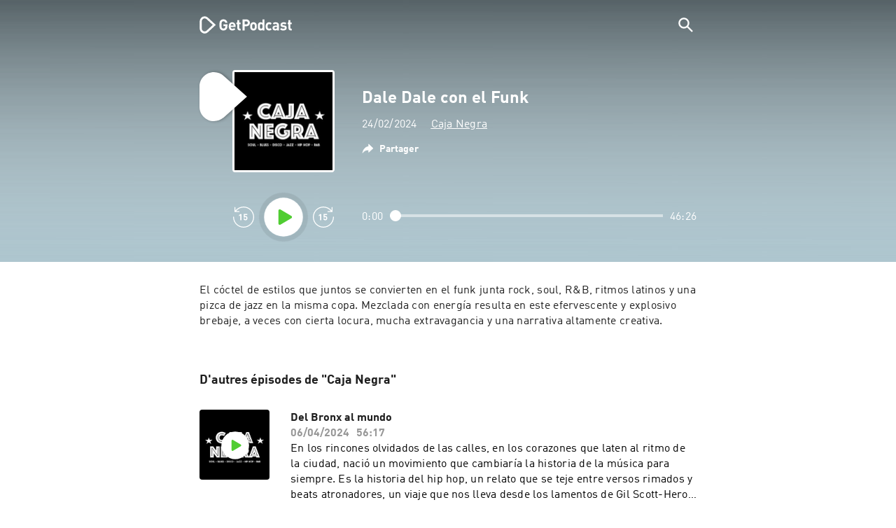

--- FILE ---
content_type: text/html; charset=utf-8
request_url: https://getpodcast.com/fr/podcast/caja-negra5/dale-dale-con-el-funk_9036f3ee37
body_size: 29705
content:
<!DOCTYPE html><html lang="fr"><head><meta name="next-font-preconnect" /><meta httpEquiv="X-UA-Compatible" content="IE=edge,chrome=1" /><meta name="viewport" content="width=device-width, initial-scale=1.0" /><meta charSet="utf-8" /><meta name="google" content="nopagereadaloud" /><link rel="shortcut icon" href="/assets/favicon.ico" /><link rel="apple-touch-icon" sizes="180x180" href="/assets/apple-touch-icon.png" /><link rel="icon" type="image/png" sizes="48x48" href="/assets/favicon-48x48.png" /><link rel="icon" type="image/png" sizes="32x32" href="/assets/favicon-32x32.png" /><link rel="icon" type="image/png" sizes="16x16" href="/assets/favicon-16x16.png" /><link rel="mask-icon" href="/assets/safari-pinned-tab.svg" color="#5bbad5" /><link rel="preload" href="/assets/fonts/DINWebPro.woff2" as="font" type="font/woff2" crossorigin /><link rel="preload" href="/assets/fonts/DINWebPro-Bold.woff2" as="font" type="font/woff2" crossorigin /><link rel="preload" href="/assets/images/square.png" as="image" /><meta name="msapplication-TileColor" content="#00aba9" /><meta name="google-site-verification" content="SPCausbI1cLetyY_iFCr3T2ZcAiEXhDcu_NFNeFCILE" /><script>
          window.startTime = Date.now();
          !function () { var e = function () { var e, t = "__tcfapiLocator", a = [], n = window; for (; n;) { try { if (n.frames[t]) { e = n; break } } catch (e) { } if (n === window.top) break; n = n.parent } e || (!function e() { var a = n.document, r = !!n.frames[t]; if (!r) if (a.body) { var i = a.createElement("iframe"); i.style.cssText = "display:none", i.name = t, a.body.appendChild(i) } else setTimeout(e, 5); return !r }(), n.__tcfapi = function () { for (var e, t = arguments.length, n = new Array(t), r = 0; r < t; r++)n[r] = arguments[r]; if (!n.length) return a; if ("setGdprApplies" === n[0]) n.length > 3 && 2 === parseInt(n[1], 10) && "boolean" == typeof n[3] && (e = n[3], "function" == typeof n[2] && n[2]("set", !0)); else if ("ping" === n[0]) { var i = { gdprApplies: e, cmpLoaded: !1, cmpStatus: "stub" }; "function" == typeof n[2] && n[2](i) } else a.push(n) }, n.addEventListener("message", (function (e) { var t = "string" == typeof e.data, a = {}; try { a = t ? JSON.parse(e.data) : e.data } catch (e) { } var n = a.__tcfapiCall; n && window.__tcfapi(n.command, n.version, (function (a, r) { var i = { __tcfapiReturn: { returnValue: a, success: r, callId: n.callId } }; t && (i = JSON.stringify(i)), e.source.postMessage(i, "*") }), n.parameter) }), !1)) }; "undefined" != typeof module ? module.exports = e : e() }();
          function UUID(){var x=(new Date).getTime();return"xxxxxxxx-xxxx-4xxx-yxxx-xxxxxxxxxxxx".replace(/[xy]/g,function(e){var t=(x+16*Math.random())%16|0;return x=Math.floor(x/16),("x"==e?t:3&t|8).toString(16)})}function setCookie(e,t,x){var n=new Date;n.setTime(n.getTime()+24*x*60*60*1e3);n="expires="+n.toUTCString();document.cookie=e+"="+t+";"+n+";path=/"}function readCookie(e){for(var t=e+"=",x=document.cookie.split(";"),n=0;n<x.length;n++){for(var o=x[n];" "==o.charAt(0);)o=o.substring(1,o.length);if(0==o.indexOf(t))return o.substring(t.length,o.length)}return null}var uuid,consentCookie=readCookie("authId");null===consentCookie&&setCookie("authId",uuid=UUID(),365);
          </script><script id="rnd_cmp" src="/assets/js/cmp/rnd.js?_=09112021" onLoad="initCMP()" async></script><script id="show-banner">
          function initCMP () {
              RND.CMP.initialize({
                debug: true,
                privacyLink: '/privacy-policy',
                privacyManagerId: 238149,
                languageDetection: true,
                allowedLanguages:  ['de', 'en', 'fr', 'es', 'pt', 'it', 'pl', 'da', 'sv'],
                fallbackLanguage: 'en',
                sp: {
                  config: {
                    baseEndpoint: 'https://cdn.privacy-mgmt.com'
                    ,propertyHref: 'https://getpodcast.com'
                  }
                }
              });
          }</script><style>
  a,abbr,acronym,address,applet,article,aside,audio,b,big,blockquote,body,canvas,caption,center,cite,code,dd,del,details,dfn,div,dl,dt,em,embed,fieldset,figcaption,figure,footer,form,h1,h2,h3,h4,h5,h6,header,hgroup,html,i,iframe,img,ins,kbd,label,legend,li,mark,menu,nav,object,ol,output,p,pre,q,ruby,s,samp,section,small,span,strike,strong,sub,summary,sup,table,tbody,td,tfoot,th,thead,time,tr,tt,u,ul,var,video{margin:0;padding:0;border:0;font-size:100%;vertical-align:baseline}:focus{outline:0}article,aside,details,figcaption,figure,footer,header,hgroup,menu,nav,section{display:block}body{line-height:1}ol,ul{list-style:none}blockquote,q{quotes:none}blockquote:after,blockquote:before,q:after,q:before{content:'';content:none}table{border-collapse:collapse;border-spacing:0}input[type=search]::-webkit-search-cancel-button,input[type=search]::-webkit-search-decoration,input[type=search]::-webkit-search-results-button,input[type=search]::-webkit-search-results-decoration{-webkit-appearance:none;-moz-appearance:none}input[type=search]{-webkit-appearance:none;-moz-appearance:none;-webkit-box-sizing:content-box;-moz-box-sizing:content-box;box-sizing:content-box}textarea{overflow:auto;vertical-align:top;resize:vertical}audio,canvas,video{display:inline-block;max-width:100%}audio:not([controls]){display:none;height:0}[hidden]{display:none}html{font-size:100%;-webkit-text-size-adjust:100%;-ms-text-size-adjust:100%}a:focus{outline:thin dotted}a:active,a:hover{outline:0}img{border:0;-ms-interpolation-mode:bicubic}figure{margin:0}form{margin:0}fieldset{border:1px solid silver;margin:0 2px;padding:.35em .625em .75em}legend{border:0;padding:0;white-space:normal}button,input,select,textarea{font-size:100%;margin:0;vertical-align:baseline}button,input{line-height:normal}button,select{text-transform:none}button,html input[type=button],input[type=reset],input[type=submit]{-webkit-appearance:button;cursor:pointer}button[disabled],html input[disabled]{cursor:default}input[type=checkbox],input[type=radio]{box-sizing:border-box;padding:0}input[type=search]{-webkit-appearance:textfield;-moz-box-sizing:content-box;-webkit-box-sizing:content-box;box-sizing:content-box}input[type=search]::-webkit-search-cancel-button,input[type=search]::-webkit-search-decoration{-webkit-appearance:none}button::-moz-focus-inner,input::-moz-focus-inner{border:0;padding:0}textarea{overflow:auto;vertical-align:top}table{border-collapse:collapse;border-spacing:0}button,html,input,select,textarea{color:#222}::-moz-selection{background:#b3d4fc;text-shadow:none}::selection{background:#b3d4fc;text-shadow:none}img{vertical-align:middle}fieldset{border:0;margin:0;padding:0}textarea{resize:vertical}.chromeframe{margin:.2em 0;background:#ccc;color:#000;padding:.2em 0}em{font-style:italic}strong{font-weight:700}*{box-sizing:border-box}

  @font-face {
    font-family: radio;
    src: local(
            '-apple-system,BlinkMacSystemFont,"Segoe UI",Roboto,"Helvetica Neue",Arial,sans-serif,"Apple Color Emoji","Segoe UI Emoji","Segoe UI Symbol","Noto Color Emoji"'
    ),
    url('/assets/fonts/DINWebPro.woff2') format('woff2');
    font-style: normal;
    font-weight: normal;
    font-display: swap;
    text-rendering: optimizeLegibility;
  }

  @font-face {
    font-family: radio;
    src: local(
            '-apple-system,BlinkMacSystemFont,"Segoe UI",Roboto,"Helvetica Neue",Arial,sans-serif,"Apple Color Emoji","Segoe UI Emoji","Segoe UI Symbol","Noto Color Emoji"'
    ),
    url('/assets/fonts/DINWebPro-Bold.woff2') format('woff2');
    font-style: normal;
    font-weight: bold;
    font-display: swap;
    text-rendering: optimizeLegibility;
  }

  body,
  input {
    font-family: radio;
    font-size: 14px;
    font-weight: normal;
    font-style: normal;
    font-stretch: normal;
    line-height: 1.43;
    letter-spacing: 0.25px;
    color: #1e1e1e;
    -webkit-overflow-scrolling: touch;
  }

  html,
  body {
    height: 100%;
    width: 100%;
  }

  .playbutton-stage {
    padding: 5px 0 0 5px;
  }
  .playbutton-stage .playbutton-styled {
    max-width: 70px !important;
  }
  .playbutton-stage .svgIcon svg {
    width: 70px;
    height: 70px;
  }

  .playbutton-cover {
    padding-left: 4px;
    padding-top: 4px;
  }
  .playbutton-cover .playbutton-styled {
    max-width: 50px !important;
  }
  .playbutton-cover .svgIcon svg {
    width: 50px;
    height: 50px;
  }

  .playbutton-sticky .playbutton-styled {
    max-width: 57px !important;
    
  }
  .playbutton-sticky .svgIcon svg {
    width: 57px;
    height: 57px;
  }
  
  @media (min-width: 768px) {
    .playbutton-sticky {
      padding-top: 4px;
    }
  }
  @media (max-width: 767px) {
    .playbutton-cover {
      padding-left: 2px;
      padding-top: 2px;
    }
    .playbutton-cover .playbutton-styled {
      max-width: 42px !important;
    }
    .playbutton-cover .svgIcon svg {
      width: 42px;
      height: 42px;
    }
    .playbutton-sticky .playbutton-styled {
      max-width: 40px !important;
    }
    .playbutton-sticky .svgIcon svg {
      width: 40px;
      height: 40px;
    } 
  }
</style><title>Dale Dale con el Funk - Caja Negra</title><meta name="description" content="Écoutez le podcast Dale Dale con el Funk - Caja Negra gratuitement sur GetPodcast." /><meta name="robots" content="index,follow,max-snippet:-1,max-image-preview:large" /><meta property="og:url" content="https://getpodcast.com/fr/podcast/caja-negra5/dale-dale-con-el-funk_9036f3ee37" /><meta property="og:title" content="Dale Dale con el Funk" /><meta property="og:description" content="Écoutez le podcast Dale Dale con el Funk - Caja Negra gratuitement sur GetPodcast." /><meta property="og:type" content="website" /><meta property="og:site_name" content="GetPodcast" /><meta property="og:image" content="https://getpodcast.com/assets/images/splash/logo-1200x630.png" /><meta name="twitter:card" content="summary_large_image" /><meta name="twitter:title" content="Dale Dale con el Funk" /><meta name="twitter:description" content="Écoutez le podcast Dale Dale con el Funk - Caja Negra gratuitement sur GetPodcast." /><meta name="twitter:image" content="https://getpodcast.com/assets/images/splash/logo-1200x630.png" /><link rel="alternate" hrefLang="de-de" href="https://getpodcast.com/de/podcast/caja-negra5/dale-dale-con-el-funk_9036f3ee37" /><link rel="alternate" hrefLang="de" href="https://getpodcast.com/de/podcast/caja-negra5/dale-dale-con-el-funk_9036f3ee37" /><link rel="alternate" hrefLang="es" href="https://getpodcast.com/es/podcast/caja-negra5/dale-dale-con-el-funk_9036f3ee37" /><link rel="alternate" hrefLang="fr" href="https://getpodcast.com/fr/podcast/caja-negra5/dale-dale-con-el-funk_9036f3ee37" /><link rel="canonical" href="https://getpodcast.com/fr/podcast/caja-negra5/dale-dale-con-el-funk_9036f3ee37" /><link rel="preload" href="https://podcast-images-prod.radio-assets.com/300/caja-negra5.jpeg?version=ef2229211507f5a406b04e63171ca2f7b8d361ae" as="image" /><meta name="next-head-count" content="36" /><noscript data-n-css></noscript><script defer noModule src="/_next/static/chunks/polyfills-5cd94c89d3acac5f.js"></script><script src="/_next/static/chunks/webpack-4a1853a56933a9c7.js" defer></script><script src="/_next/static/chunks/framework-4cc980c1fc92f87d.js" defer></script><script src="/_next/static/chunks/main-07181bb3a1035316.js" defer></script><script src="/_next/static/chunks/pages/_app-97dd806ad24fd392.js" defer></script><script src="/_next/static/chunks/29107295-a2d0c8e72019a3ed.js" defer></script><script src="/_next/static/chunks/858-34a49e26c029909d.js" defer></script><script src="/_next/static/chunks/641-daa966751dca1081.js" defer></script><script src="/_next/static/chunks/pages/podcast/%5Bpodcast%5D/%5Bepisode%5D-8f763aeee82ba0e0.js" defer></script><script src="/_next/static/TLVfm-ZRIW0FvGABBmXx5/_buildManifest.js" defer></script><script src="/_next/static/TLVfm-ZRIW0FvGABBmXx5/_ssgManifest.js" defer></script><script src="/_next/static/TLVfm-ZRIW0FvGABBmXx5/_middlewareManifest.js" defer></script><style id="__jsx-2850323686">#nprogress{pointer-events:none;}#nprogress .bar{background:#64e646;position:fixed;z-index:9999;top:0;left:0;width:100%;height:2px;}#nprogress .peg{display:block;position:absolute;right:0px;width:100px;height:100%;box-shadow:0 0 10px #64e646,0 0 5px #64e646;opacity:1;-webkit-transform:rotate(3deg) translate(0px,-4px);-ms-transform:rotate(3deg) translate(0px,-4px);-webkit-transform:rotate(3deg) translate(0px,-4px);-ms-transform:rotate(3deg) translate(0px,-4px);transform:rotate(3deg) translate(0px,-4px);}#nprogress .spinner{display:block;position:fixed;z-index:1031;top:15px;right:15px;}#nprogress .spinner-icon{width:18px;height:18px;box-sizing:border-box;border:solid 2px transparent;border-top-color:#64e646;border-left-color:#64e646;border-radius:50%;-webkit-animation:nprogresss-spinner 400ms linear infinite;-webkit-animation:nprogress-spinner 400ms linear infinite;animation:nprogress-spinner 400ms linear infinite;}.nprogress-custom-parent{overflow:hidden;position:relative;}.nprogress-custom-parent #nprogress .spinner,.nprogress-custom-parent #nprogress .bar{position:absolute;}@-webkit-keyframes nprogress-spinner{0%{-webkit-transform:rotate(0deg);}100%{-webkit-transform:rotate(360deg);}}@-webkit-keyframes nprogress-spinner{0%{-webkit-transform:rotate(0deg);-ms-transform:rotate(0deg);transform:rotate(0deg);}100%{-webkit-transform:rotate(360deg);-ms-transform:rotate(360deg);transform:rotate(360deg);}}@keyframes nprogress-spinner{0%{-webkit-transform:rotate(0deg);-ms-transform:rotate(0deg);transform:rotate(0deg);}100%{-webkit-transform:rotate(360deg);-ms-transform:rotate(360deg);transform:rotate(360deg);}}</style><style data-styled data-styled-version="5.3.3">.iFtXGS{width:106px;vertical-align:middle;position:relative;}/*!sc*/
.iFtXGS path#icon{fill:#FFFFFF;}/*!sc*/
.iFtXGS path#text{fill:#FFFFFF;}/*!sc*/
@media (min-width:768px){.iFtXGS{width:132px;}}/*!sc*/
.ktXSIt{width:106px;vertical-align:middle;position:relative;}/*!sc*/
.ktXSIt path#icon{fill:#64E646;}/*!sc*/
.ktXSIt path#text{fill:#1E1E1E;}/*!sc*/
@media (min-width:768px){.ktXSIt{width:132px;}}/*!sc*/
data-styled.g1[id="Logo__SVG-sc-kn26s8-0"]{content:"iFtXGS,ktXSIt,"}/*!sc*/
.bwiwIZ{width:28px;height:28px;vertical-align:middle;outline:none;}/*!sc*/
.bwiwIZ:active{outline:none;}/*!sc*/
data-styled.g2[id="Icon__SVG-sc-pqbdkr-0"]{content:"bwiwIZ,"}/*!sc*/
.fryuta{-webkit-user-select:none;-moz-user-select:none;-ms-user-select:none;user-select:none;cursor:pointer;z-index:10;}/*!sc*/
.fryuta #close,.fryuta #search{stroke:#FFFFFF;}/*!sc*/
@media (min-width:768px){.fryuta{width:30px;height:30px;}}/*!sc*/
data-styled.g4[id="NavigationSearch__StyledIcon-sc-9nolk2-0"]{content:"fryuta,"}/*!sc*/
.fajCMX{position:relative;}/*!sc*/
data-styled.g6[id="NavigationSearch__Wrapper-sc-9nolk2-2"]{content:"fajCMX,"}/*!sc*/
.WWFqg{-webkit-transition:all ease-out 0.15s;transition:all ease-out 0.15s;display:-webkit-inline-box;display:-webkit-inline-flex;display:-ms-inline-flexbox;display:inline-flex;position:relative;padding-left:4px;z-index:9;}/*!sc*/
@media (min-width:768px){.WWFqg{height:30px;}}/*!sc*/
data-styled.g7[id="NavigationSearch__ButtonWrapper-sc-9nolk2-3"]{content:"WWFqg,"}/*!sc*/
.jVgKCw{display:-webkit-box;display:-webkit-flex;display:-ms-flexbox;display:flex;-webkit-align-items:center;-webkit-box-align:center;-ms-flex-align:center;align-items:center;}/*!sc*/
data-styled.g9[id="NavigationSearch__NoForm-sc-9nolk2-5"]{content:"jVgKCw,"}/*!sc*/
.eJcxag{max-width:710px;margin:0 auto;width:100%;}/*!sc*/
data-styled.g10[id="components__PageWrapper-sc-1nvrcl0-0"]{content:"eJcxag,"}/*!sc*/
.bYgKjR{-webkit-user-select:none;-moz-user-select:none;-ms-user-select:none;user-select:none;-webkit-backface-visibility:hidden;backface-visibility:hidden;-webkit-tap-highlight-color:transparent;-webkit-transition:all ease-out 0.15s;transition:all ease-out 0.15s;background-color:transparent;position:fixed;padding:0 20px;width:100%;height:60px;line-height:60px;z-index:1000;box-shadow:none;}/*!sc*/
@media (min-width:768px){.bYgKjR{height:70px;line-height:70px;}}/*!sc*/
data-styled.g12[id="Navigation__Wrapper-sc-uvqu1e-0"]{content:"bYgKjR,"}/*!sc*/
.gAMANT{margin:0 auto;width:100%;display:grid;grid-template-columns:106px auto;grid-template-rows:100%;grid-template-areas:logo . search;-webkit-align-items:center;-webkit-box-align:center;-ms-flex-align:center;align-items:center;}/*!sc*/
data-styled.g13[id="Navigation__Inner-sc-uvqu1e-1"]{content:"gAMANT,"}/*!sc*/
.gcGHxD{justify-self:end;top:1px;}/*!sc*/
data-styled.g14[id="Navigation__StyledSearch-sc-uvqu1e-2"]{content:"gcGHxD,"}/*!sc*/
.crfOsF:hover,.crfOsF:active,.crfOsF:focus{outline:0;}/*!sc*/
data-styled.g15[id="Navigation__LogoLink-sc-uvqu1e-3"]{content:"crfOsF,"}/*!sc*/
.bAbvEL{width:18px;height:18px;background-size:18px 18px;background-repeat:no-repeat;background-position:center;background-image:url( /assets/images/flags/fr@1x.png );}/*!sc*/
@media (-webkit-min-device-pixel-ratio:2), ( min--moz-device-pixel-ratio:2), ( -o-min-device-pixel-ratio:2/1), ( min-device-pixel-ratio:2), ( min-resolution:192dpi), ( min-resolution:2dppx){.bAbvEL{background-image:url( /assets/images/flags/fr@2x.png );}}/*!sc*/
@media (-webkit-min-device-pixel-ratio:3), ( min--moz-device-pixel-ratio:3), ( -o-min-device-pixel-ratio:3/1), ( min-device-pixel-ratio:3), ( min-resolution:384dpi), ( min-resolution:3dppx){.bAbvEL{background-image:url( /assets/images/flags/fr@3x.png);}}/*!sc*/
data-styled.g16[id="CountryIcon-sc-1mwhrcq-0"]{content:"bAbvEL,"}/*!sc*/
.ktyzes{display:inline-block;text-align:center;-webkit-text-decoration:none;text-decoration:none;position:relative;z-index:0;padding-left:23px;}/*!sc*/
data-styled.g17[id="LanguagePicker__Label-sc-1kxex54-0"]{content:"ktyzes,"}/*!sc*/
.gwscSw{position:absolute;width:18px;height:18px;left:0;top:0;}/*!sc*/
data-styled.g18[id="LanguagePicker__StyledCountryIcon-sc-1kxex54-1"]{content:"gwscSw,"}/*!sc*/
.lpiikl{width:14px;height:14px;z-index:0;-webkit-transform:rotate(-90deg);-ms-transform:rotate(-90deg);transform:rotate(-90deg);position:relative;margin-left:5px;top:2px;}/*!sc*/
data-styled.g19[id="LanguagePicker__StyledChevron-sc-1kxex54-2"]{content:"lpiikl,"}/*!sc*/
.dcraAT{text-align:center;-webkit-text-decoration:none;text-decoration:none;color:#1E1E1E;-webkit-user-select:none;-moz-user-select:none;-ms-user-select:none;user-select:none;-webkit-tap-highlight-color:transparent;}/*!sc*/
.dcraAT:hover,.dcraAT:active,.dcraAT:focus{outline:0;}/*!sc*/
data-styled.g20[id="LanguagePicker__StyledLink-sc-1kxex54-3"]{content:"dcraAT,"}/*!sc*/
.hfrvzp{display:none;}/*!sc*/
@media (min-width:768px){.hfrvzp{display:inline-block;}}/*!sc*/
.fRrCPG{display:inline-block;}/*!sc*/
@media (min-width:768px){.fRrCPG{display:inline-block;}}/*!sc*/
data-styled.g21[id="AppLink__LinkApp-sc-54x8rf-0"]{content:"hfrvzp,fRrCPG,"}/*!sc*/
.hTgDSs{display:block;width:100%;text-align:center;}/*!sc*/
@media (min-width:768px){.hTgDSs{display:inherit;width:auto;padding-right:0;text-align:left;-webkit-box-pack:center;-webkit-justify-content:center;-ms-flex-pack:center;justify-content:center;-webkit-align-items:center;-webkit-box-align:center;-ms-flex-align:center;align-items:center;}.hTgDSs .AppLink-sc-54x8rf-2:first-child{margin-right:10px;}}/*!sc*/
data-styled.g24[id="AppLinks__Wrapper-sc-qg55x-0"]{content:"hTgDSs,"}/*!sc*/
.kuCzjq{-webkit-flex-shrink:0;-ms-flex-negative:0;flex-shrink:0;padding:50px 20px 90px 20px;background-color:rgba(240,240,240,0.6);}/*!sc*/
@media (min-width:768px){.kuCzjq{padding:50px 20px 110px 20px;}}/*!sc*/
data-styled.g25[id="Footer__Wrapper-sc-1hapenx-0"]{content:"kuCzjq,"}/*!sc*/
.HPTmn{font-size:16px;font-weight:bold;font-style:normal;font-stretch:normal;line-height:1.38;-webkit-letter-spacing:0.28px;-moz-letter-spacing:0.28px;-ms-letter-spacing:0.28px;letter-spacing:0.28px;text-align:center;}/*!sc*/
data-styled.g28[id="Footer__Main-sc-1hapenx-3"]{content:"HPTmn,"}/*!sc*/
.hKOoUz{font-weight:normal;}/*!sc*/
data-styled.g29[id="Footer__Secondary-sc-1hapenx-4"]{content:"hKOoUz,"}/*!sc*/
.voMYQ{position:relative;text-align:center;white-space:nowrap;}/*!sc*/
data-styled.g30[id="Footer__LinkItem-sc-1hapenx-5"]{content:"voMYQ,"}/*!sc*/
.eHHIBo{display:-webkit-box;display:-webkit-flex;display:-ms-flexbox;display:flex;-webkit-flex-wrap:wrap;-ms-flex-wrap:wrap;flex-wrap:wrap;width:100%;margin:50px auto;padding:0 5px;-webkit-box-pack:center;-webkit-justify-content:center;-ms-flex-pack:center;justify-content:center;}/*!sc*/
.eHHIBo .Footer__LinkItem-sc-1hapenx-5{padding:5px 10px;}/*!sc*/
@media (min-width:768px){.eHHIBo{margin:0 auto 0 0;width:auto;padding:0 0 0 5px;}.eHHIBo .Footer__LinkItem-sc-1hapenx-5{padding:0;}}/*!sc*/
data-styled.g31[id="Footer__Links-sc-1hapenx-6"]{content:"eHHIBo,"}/*!sc*/
.hvskIS{text-align:center;-webkit-text-decoration:none;text-decoration:none;color:#1E1E1E;-webkit-user-select:none;-moz-user-select:none;-ms-user-select:none;user-select:none;-webkit-tap-highlight-color:transparent;}/*!sc*/
.hvskIS:hover,.hvskIS:active,.hvskIS:focus{outline:0;}/*!sc*/
@media (min-width:768px){.hvskIS{margin-right:20px;}}/*!sc*/
data-styled.g32[id="Footer__StyledLink-sc-1hapenx-7"]{content:"hvskIS,"}/*!sc*/
.hChjHW{margin:0;padding:0;background:transparent;border:none;text-align:center;-webkit-text-decoration:none;text-decoration:none;font-size:inherit;font-family:inherit;color:#1E1E1E;-webkit-user-select:none;-moz-user-select:none;-ms-user-select:none;user-select:none;-webkit-tap-highlight-color:transparent;}/*!sc*/
.hChjHW:hover,.hChjHW:active,.hChjHW:focus{outline:0;}/*!sc*/
@media (min-width:768px){.hChjHW{margin-right:20px;}}/*!sc*/
data-styled.g33[id="Footer__StyledLinkLikeButton-sc-1hapenx-8"]{content:"hChjHW,"}/*!sc*/
.eaaKzR{display:-webkit-box;display:-webkit-flex;display:-ms-flexbox;display:flex;padding:0 5px;width:100%;-webkit-align-items:flex-end;-webkit-box-align:flex-end;-ms-flex-align:flex-end;align-items:flex-end;-webkit-box-pack:justify;-webkit-justify-content:space-between;-ms-flex-pack:justify;justify-content:space-between;}/*!sc*/
@media (min-width:768px){.eaaKzR{max-width:240px;margin:0 auto;padding:0 5px 0 20px;}}/*!sc*/
data-styled.g34[id="Footer__Legal-sc-1hapenx-9"]{content:"eaaKzR,"}/*!sc*/
.QJCCy{white-space:nowrap;text-align:center;-webkit-text-decoration:none;text-decoration:none;color:#1E1E1E;padding-right:20px;-webkit-user-select:none;-moz-user-select:none;-ms-user-select:none;user-select:none;-webkit-tap-highlight-color:transparent;}/*!sc*/
.QJCCy:hover,.QJCCy:active,.QJCCy:focus{outline:0;}/*!sc*/
data-styled.g35[id="Footer__Copyright-sc-1hapenx-10"]{content:"QJCCy,"}/*!sc*/
@media (min-width:768px){.bNufPO{display:-webkit-box;display:-webkit-flex;display:-ms-flexbox;display:flex;-webkit-align-items:flex-end;-webkit-box-align:flex-end;-ms-flex-align:flex-end;align-items:flex-end;-webkit-box-pack:justify;-webkit-justify-content:space-between;-ms-flex-pack:justify;justify-content:space-between;margin-top:40px;}}/*!sc*/
data-styled.g37[id="Footer__FooterLinks-sc-1hapenx-12"]{content:"bNufPO,"}/*!sc*/
.kFxaEa{text-align:center;padding-top:45px;}/*!sc*/
data-styled.g38[id="Footer__StyledAppLinks-sc-1hapenx-13"]{content:"kFxaEa,"}/*!sc*/
.hcePJY{margin-top:25px;}/*!sc*/
@media (min-width:768px){.hcePJY{margin-top:0;}}/*!sc*/
data-styled.g39[id="Logo__LogoContainer-sc-1zms5r-0"]{content:"hcePJY,"}/*!sc*/
.kHxrAE{min-height:100%;position:relative;}/*!sc*/
data-styled.g47[id="Page__Wrapper-sc-1ch93uo-0"]{content:"kHxrAE,"}/*!sc*/
.fzXDGp{min-height:100vh;display:-webkit-box;display:-webkit-flex;display:-ms-flexbox;display:flex;-webkit-flex-direction:column;-ms-flex-direction:column;flex-direction:column;-webkit-align-items:stretch;-webkit-box-align:stretch;-ms-flex-align:stretch;align-items:stretch;}/*!sc*/
data-styled.g48[id="Page-sc-1ch93uo-1"]{content:"fzXDGp,"}/*!sc*/
.ehtDuQ{-webkit-box-flex:1;-webkit-flex-grow:1;-ms-flex-positive:1;flex-grow:1;}/*!sc*/
data-styled.g49[id="Page__Main-sc-1ch93uo-2"]{content:"ehtDuQ,"}/*!sc*/
.iKbVVI:hover{-webkit-filter:drop-shadow(0 0 4px rgba(0,0,0,0.5));-webkit-filter:drop-shadow(0 0 4px rgba(0,0,0,0.5));filter:drop-shadow(0 0 4px rgba(0,0,0,0.5));}/*!sc*/
.iKbVVI:active{-webkit-filter:drop-shadow(0 0 4px rgba(0,0,0,1));-webkit-filter:drop-shadow(0 0 4px rgba(0,0,0,1));filter:drop-shadow(0 0 4px rgba(0,0,0,1));}/*!sc*/
@supports (-webkit-overflow-scrolling:touch){.iKbVVI:hover,.iKbVVI:active{-webkit-filter:none;-webkit-filter:none;filter:none;}}/*!sc*/
.iKbVVI .playbutton-styled{-webkit-animation:2s linear infinite svg-animation;animation:2s linear infinite svg-animation;fill:none;max-width:40px;}/*!sc*/
.iKbVVI > svg circle{display:block;fill:none;stroke:white;stroke-linecap:round;stroke-width:10px;}/*!sc*/
@media all and (-ms-high-contrast:none){.iKbVVI > svg circle{stroke-width:0;}}/*!sc*/
.iKbVVI > svg circle.animated{-webkit-animation:1.4s ease-in-out infinite both circle-animation;animation:1.4s ease-in-out infinite both circle-animation;stroke-dasharray:283;stroke-dashoffset:280;-webkit-transform-origin:50% 50%;-ms-transform-origin:50% 50%;transform-origin:50% 50%;}/*!sc*/
@-webkit-keyframes svg-animation{0%{-webkit-transform:rotateZ(0deg);-ms-transform:rotateZ(0deg);transform:rotateZ(0deg);}100%{-webkit-transform:rotateZ(360deg);-ms-transform:rotateZ(360deg);transform:rotateZ(360deg);}}/*!sc*/
@keyframes svg-animation{0%{-webkit-transform:rotateZ(0deg);-ms-transform:rotateZ(0deg);transform:rotateZ(0deg);}100%{-webkit-transform:rotateZ(360deg);-ms-transform:rotateZ(360deg);transform:rotateZ(360deg);}}/*!sc*/
@-webkit-keyframes circle-animation{0%,25%{stroke-dashoffset:280;-webkit-transform:rotate(0);-ms-transform:rotate(0);transform:rotate(0);}50%,75%{stroke-dashoffset:75;-webkit-transform:rotate(45deg);-ms-transform:rotate(45deg);transform:rotate(45deg);}100%{stroke-dashoffset:280;-webkit-transform:rotate(360deg);-ms-transform:rotate(360deg);transform:rotate(360deg);}}/*!sc*/
@keyframes circle-animation{0%,25%{stroke-dashoffset:280;-webkit-transform:rotate(0);-ms-transform:rotate(0);transform:rotate(0);}50%,75%{stroke-dashoffset:75;-webkit-transform:rotate(45deg);-ms-transform:rotate(45deg);transform:rotate(45deg);}100%{stroke-dashoffset:280;-webkit-transform:rotate(360deg);-ms-transform:rotate(360deg);transform:rotate(360deg);}}/*!sc*/
data-styled.g50[id="Toggle-sc-vfpwvg-0"]{content:"iKbVVI,"}/*!sc*/
.ehxTmm{width:100%;height:auto;border-radius:4px;background-size:cover;background-position:top center;background-repeat:no-repeat;background-color:#f0f0f0;box-shadow:0 0 10px 0 rgba(0,0,0,0);-webkit-transition:box-shadow linear 0.1s;transition:box-shadow linear 0.1s;position:relative;background-image:url("https://podcast-images-prod.radio-assets.com/300/caja-negra5.jpeg?version=ef2229211507f5a406b04e63171ca2f7b8d361ae");}/*!sc*/
.ialYGk{width:100%;height:auto;border-radius:4px;background-size:cover;background-position:top center;background-repeat:no-repeat;background-color:#f0f0f0;box-shadow:0 0 10px 0 rgba(0,0,0,0);-webkit-transition:box-shadow linear 0.1s;transition:box-shadow linear 0.1s;position:relative;}/*!sc*/
data-styled.g52[id="Cover__CoverImage-sc-8sp4zu-1"]{content:"ehxTmm,ialYGk,"}/*!sc*/
.lhSQxY{width:100%;border-radius:4px;position:relative;-webkit-transition:box-shadow linear 0.1s;transition:box-shadow linear 0.1s;border:solid 3px #ffffff;}/*!sc*/
.lhSQxY .Cover__CoverImage-sc-8sp4zu-1{border-radius:0;}/*!sc*/
.zuTsf{width:100%;border-radius:4px;position:relative;-webkit-transition:box-shadow linear 0.1s;transition:box-shadow linear 0.1s;}/*!sc*/
data-styled.g53[id="Cover__CoverWrapper-sc-8sp4zu-2"]{content:"lhSQxY,zuTsf,"}/*!sc*/
.cTaIaQ{background-color:#aec6cf;background-image:url(/assets/images/overlay/header.png);background-size:100% 100%;min-height:380px;padding-top:74px;padding-bottom:30px;-webkit-transition:background linear 0.5s;transition:background linear 0.5s;}/*!sc*/
@media (min-width:768px){.cTaIaQ{min-height:340px;padding-top:100px;padding-bottom:0;}}/*!sc*/
data-styled.g68[id="StageWrapper__Wrapper-sc-1qxjyh3-0"]{content:"cTaIaQ,"}/*!sc*/
.eUiFPo{margin-bottom:40px;position:relative;word-wrap:break-word;display:-webkit-box;-webkit-line-clamp:100;-webkit-box-orient:vertical;overflow:hidden;white-space:pre-wrap;}/*!sc*/
@media (min-width:768px){.eUiFPo{-webkit-line-clamp:100;font-size:16px;line-height:1.38;-webkit-letter-spacing:0.28px;-moz-letter-spacing:0.28px;-ms-letter-spacing:0.28px;letter-spacing:0.28px;}}/*!sc*/
.eUiFPo a{color:#1E1E1E;-webkit-transition:color linear .1s;transition:color linear .1s;}/*!sc*/
.eUiFPo a:visited{color:#1E1E1E;}/*!sc*/
.eUiFPo a:hover,.eUiFPo a:active{color:#64E646;}/*!sc*/
.eUiFPo p,.eUiFPo ul,.eUiFPo ol{margin-top:15px;margin-bottom:15px;}/*!sc*/
.eUiFPo ul,.eUiFPo ol{list-style-type:disc;list-style-position:inside;}/*!sc*/
.eUiFPo ul li,.eUiFPo ol li{padding-left:10px;}/*!sc*/
.eUiFPo > :first-child{margin-top:0px;}/*!sc*/
.eUiFPo > :last-child{margin-bottom:0px;}/*!sc*/
.eUiFPo .loadingLines{margin-bottom:50px;}/*!sc*/
data-styled.g70[id="DescriptionContent-sc-5yqs0z-0"]{content:"eUiFPo,"}/*!sc*/
.dtdxnF{-webkit-user-select:none;-moz-user-select:none;-ms-user-select:none;user-select:none;-webkit-tap-highlight-color:transparent;cursor:pointer;width:45px;height:45px;}/*!sc*/
.dtdxnF:hover,.dtdxnF:active,.dtdxnF:focus{outline:0;}/*!sc*/
@media (min-width:768px){.dtdxnF{width:57px;height:57px;}}/*!sc*/
data-styled.g75[id="EpisodeCover__ToggleButton-sc-qskan5-0"]{content:"dtdxnF,"}/*!sc*/
.dLfvcZ{position:absolute;width:100%;height:100%;z-index:100;display:-webkit-box;display:-webkit-flex;display:-ms-flexbox;display:flex;-webkit-box-pack:center;-webkit-justify-content:center;-ms-flex-pack:center;justify-content:center;-webkit-align-items:center;-webkit-box-align:center;-ms-flex-align:center;align-items:center;cursor:pointer;border-radius:4px;-webkit-transition:all linear 0.2s;transition:all linear 0.2s;}/*!sc*/
data-styled.g76[id="EpisodeCover__CoverButton-sc-qskan5-1"]{content:"dLfvcZ,"}/*!sc*/
.iRQdbT{width:100%;height:100%;}/*!sc*/
data-styled.g78[id="EpisodeListItem__Visual-sc-1ofbbx7-0"]{content:"iRQdbT,"}/*!sc*/
.gRFRIp{display:-webkit-box;display:-webkit-flex;display:-ms-flexbox;display:flex;padding-top:3px;}/*!sc*/
@media (min-width:768px){.gRFRIp{padding-top:1px;}}/*!sc*/
data-styled.g79[id="EpisodeListItem__Text-sc-1ofbbx7-1"]{content:"gRFRIp,"}/*!sc*/
.gyzhSv{font-size:16px;font-weight:bold;font-style:normal;font-stretch:normal;line-height:1.4;-webkit-letter-spacing:normal;-moz-letter-spacing:normal;-ms-letter-spacing:normal;letter-spacing:normal;text-align:left;color:#1E1E1E;}/*!sc*/
data-styled.g80[id="EpisodeListItem__EpisodeName-sc-1ofbbx7-2"]{content:"gyzhSv,"}/*!sc*/
.eRcJhA{word-break:break-word;line-height:1.4;cursor:pointer;color:#000;display:-webkit-box;-webkit-line-clamp:10;-webkit-box-orient:vertical;overflow:hidden;max-width:100%;}/*!sc*/
@media (min-width:768px){.eRcJhA{font-size:16px;line-height:1.4;-webkit-line-clamp:4;}}/*!sc*/
.eRcJhA a{color:#1E1E1E;-webkit-transition:color linear .1s;transition:color linear .1s;}/*!sc*/
.eRcJhA a:visited{color:#1E1E1E;}/*!sc*/
.eRcJhA a:hover,.eRcJhA a:active{color:#64E646;}/*!sc*/
.eRcJhA p,.eRcJhA ul,.eRcJhA ol{margin-top:15px;margin-bottom:15px;}/*!sc*/
.eRcJhA ul,.eRcJhA ol{list-style-type:disc;list-style-position:inside;}/*!sc*/
.eRcJhA ul li,.eRcJhA ol li{padding-left:10px;}/*!sc*/
.eRcJhA > :first-child{margin-top:0px;}/*!sc*/
.eRcJhA > :last-child{margin-bottom:0px;}/*!sc*/
.eRcJhA .loadingLines{margin-bottom:50px;}/*!sc*/
data-styled.g81[id="EpisodeListItem__EpisodeDescription-sc-1ofbbx7-3"]{content:"eRcJhA,"}/*!sc*/
.hOLcyk{display:-webkit-box;display:-webkit-flex;display:-ms-flexbox;display:flex;}/*!sc*/
data-styled.g82[id="EpisodeListItem__EpisodeMetaList-sc-1ofbbx7-4"]{content:"hOLcyk,"}/*!sc*/
.hBjlcE{font-size:16px;font-weight:bold;font-style:normal;font-stretch:normal;line-height:1.4;-webkit-letter-spacing:normal;-moz-letter-spacing:normal;-ms-letter-spacing:normal;letter-spacing:normal;text-align:left;color:#1E1E1E;color:#989898;margin-right:10px;}/*!sc*/
data-styled.g83[id="EpisodeListItem__EpisodeMeta-sc-1ofbbx7-5"]{content:"hBjlcE,"}/*!sc*/
.etryi{-webkit-user-select:none;-moz-user-select:none;-ms-user-select:none;user-select:none;-webkit-tap-highlight-color:transparent;display:inline-block;-webkit-text-decoration:none;text-decoration:none;}/*!sc*/
.etryi:hover,.etryi:active,.etryi:focus{outline:0;}/*!sc*/
data-styled.g84[id="EpisodeListItem__EpisodeLink-sc-1ofbbx7-6"]{content:"etryi,"}/*!sc*/
.cjRilX{display:grid;grid-template-columns:80px auto;grid-column-gap:20px;margin-bottom:30px;-webkit-align-items:center;-webkit-box-align:center;-ms-flex-align:center;align-items:center;justify-items:start;}/*!sc*/
@media (min-width:768px){.cjRilX{grid-template-columns:100px auto;grid-column-gap:30px;}}/*!sc*/
.cjRilX:hover .EpisodeCover-sc-qskan5-2{box-shadow:0 0 10px 0 rgba(0,0,0,0.5);}/*!sc*/
.cjRilX:active .EpisodeCover-sc-qskan5-2{box-shadow:0 0 10px 0 #000000;}/*!sc*/
data-styled.g85[id="EpisodeListItem__Wrapper-sc-1ofbbx7-7"]{content:"cjRilX,"}/*!sc*/
.hEiCcl{border-radius:4px;border:solid 1px #1e1e1e;padding:20px 20px 20px 20px;margin-bottom:40px;}/*!sc*/
@media (min-width:768px){.hEiCcl{padding:30px 30px 30px 30px;margin-top:20px;margin-bottom:35px;}}/*!sc*/
data-styled.g86[id="EpisodeList__Wrapper-sc-7k8d2n-0"]{content:"hEiCcl,"}/*!sc*/
.ddkvFf{text-align:left;}/*!sc*/
@media (min-width:768px){.ddkvFf{font-size:16px;line-height:1.5;-webkit-letter-spacing:normal;-moz-letter-spacing:normal;-ms-letter-spacing:normal;letter-spacing:normal;}}/*!sc*/
data-styled.g87[id="EpisodeList__Paragraph-sc-7k8d2n-1"]{content:"ddkvFf,"}/*!sc*/
.dOuPOs{height:28px;top:3px;left:0;position:absolute;-webkit-filter:drop-shadow(2px 0 2px rgba(0,0,0,0.3));-webkit-filter:drop-shadow(2px 0 2px rgba(0,0,0,0.3));filter:drop-shadow(2px 0 2px rgba(0,0,0,0.3));}/*!sc*/
.dOuPOs path{fill:#64E646;}/*!sc*/
@media (min-width:768px){.dOuPOs{height:38px;}}/*!sc*/
data-styled.g88[id="EpisodeList__StyledBubble-sc-7k8d2n-2"]{content:"dOuPOs,"}/*!sc*/
.fdFzRy{display:-webkit-box;display:-webkit-flex;display:-ms-flexbox;display:flex;}/*!sc*/
data-styled.g89[id="EpisodeList__Content-sc-7k8d2n-3"]{content:"fdFzRy,"}/*!sc*/
.hnTEWy{padding-right:16px;padding-left:18px;position:relative;}/*!sc*/
.hnTEWy .Cover__CoverWrapper-sc-8sp4zu-2{width:62px;height:62px;}/*!sc*/
@media (min-width:768px){.hnTEWy{padding-left:24px;padding-right:25px;}.hnTEWy .Cover__CoverWrapper-sc-8sp4zu-2{width:86px;height:86px;}}/*!sc*/
data-styled.g90[id="EpisodeList__Visual-sc-7k8d2n-4"]{content:"hnTEWy,"}/*!sc*/
.gKbRrO{padding-top:4px;text-align:right;}/*!sc*/
data-styled.g91[id="EpisodeList__Text-sc-7k8d2n-5"]{content:"gKbRrO,"}/*!sc*/
.jxdKgy{text-align:right;padding:15px 0 0 0;}/*!sc*/
@media (min-width:768px){.jxdKgy{display:-webkit-box;display:-webkit-flex;display:-ms-flexbox;display:flex;-webkit-box-pack:justify;-webkit-justify-content:space-between;-ms-flex-pack:justify;justify-content:space-between;-webkit-align-items:center;-webkit-box-align:center;-ms-flex-align:center;align-items:center;}}/*!sc*/
data-styled.g92[id="EpisodeList__Footer-sc-7k8d2n-6"]{content:"jxdKgy,"}/*!sc*/
.cskNzI{font-size:24px;font-weight:bold;font-style:normal;font-stretch:normal;line-height:1.33;-webkit-letter-spacing:normal;-moz-letter-spacing:normal;-ms-letter-spacing:normal;letter-spacing:normal;text-align:center;color:#1E1E1E;}/*!sc*/
@media (min-width:768px){.cskNzI{font-size:36px;line-height:1.17;}}/*!sc*/
data-styled.g93[id="Headline-sc-vutl6b-0"]{content:"cskNzI,"}/*!sc*/
.GgwXQ{font-size:16px;text-align:left;}/*!sc*/
data-styled.g94[id="Headline__HeadlineSmall-sc-vutl6b-1"]{content:"GgwXQ,"}/*!sc*/
.jQImDU{margin-bottom:30px;}/*!sc*/
@media (min-width:768px){.jQImDU{font-size:18px;line-height:1.33;}}/*!sc*/
data-styled.g96[id="EpisodeCollection__Title-sc-2kw65r-1"]{content:"jQImDU,"}/*!sc*/
.diKkok{padding:3px 30px 0 30px;display:inline-block;border-radius:24px;line-height:32px;font-style:normal;font-stretch:normal;-webkit-letter-spacing:normal;-moz-letter-spacing:normal;-ms-letter-spacing:normal;letter-spacing:normal;-webkit-font-smoothing:antialiased;-moz-osx-font-smoothing:grayscale;}/*!sc*/
data-styled.g97[id="Button__Inner-sc-1xnxnyo-0"]{content:"diKkok,"}/*!sc*/
.jbwdfX{cursor:pointer;font-weight:bold;font-style:normal;font-stretch:normal;-webkit-letter-spacing:0.28px;-moz-letter-spacing:0.28px;-ms-letter-spacing:0.28px;letter-spacing:0.28px;text-align:center;-webkit-user-select:none;-moz-user-select:none;-ms-user-select:none;user-select:none;color:#ffffff;display:inline-block;border-radius:24px;background-color:transparent;opacity:1;-webkit-user-select:none;-moz-user-select:none;-ms-user-select:none;user-select:none;-webkit-tap-highlight-color:transparent;}/*!sc*/
.jbwdfX:hover,.jbwdfX:active,.jbwdfX:focus{outline:0;}/*!sc*/
data-styled.g98[id="Button__WrapperNaked-sc-1xnxnyo-1"]{content:"jbwdfX,"}/*!sc*/
.dWqFVU{border-radius:20px;padding:3px 18px 0 15px;font-size:14px;}/*!sc*/
.dWqFVU .Button__IconFavorite-sc-1xnxnyo-4,.dWqFVU .Button__IconShare-sc-1xnxnyo-5{position:relative;top:-1px;margin-right:5px;width:23px;height:23px;}/*!sc*/
.dWqFVU .Button__IconFavorite-sc-1xnxnyo-4 path{stroke:#fff;}/*!sc*/
.dWqFVU .Button__IconShare-sc-1xnxnyo-5 path{stroke:#fff;fill:#fff;}/*!sc*/
data-styled.g103[id="Button__InnerSubscribe-sc-1xnxnyo-6"]{content:"dWqFVU,"}/*!sc*/
.elltQJ{padding:20px 0;}/*!sc*/
@media (min-width:768px){.elltQJ{padding:0;}}/*!sc*/
data-styled.g107[id="EpisodeStageText__Text-sc-14zg1py-0"]{content:"elltQJ,"}/*!sc*/
.fEjtGo{font-size:20px;font-weight:bold;font-style:normal;font-stretch:normal;line-height:1.2;-webkit-letter-spacing:normal;-moz-letter-spacing:normal;-ms-letter-spacing:normal;letter-spacing:normal;color:#ffffff;text-align:center;padding:10px 20px 0 20px;}/*!sc*/
@media (min-width:768px){.fEjtGo{font-size:24px;line-height:32px;text-align:left;padding:8px 0 0 0;}}/*!sc*/
data-styled.g108[id="EpisodeStageText__Name-sc-14zg1py-1"]{content:"fEjtGo,"}/*!sc*/
.czSnYo{color:#ffffff;}/*!sc*/
data-styled.g109[id="EpisodeStageText__PodcastLink-sc-14zg1py-2"]{content:"czSnYo,"}/*!sc*/
.jLauaB{-webkit-letter-spacing:0.25px;-moz-letter-spacing:0.25px;-ms-letter-spacing:0.25px;letter-spacing:0.25px;color:#ffffff;margin-top:10px;-webkit-text-decoration:underline;text-decoration:underline;text-align:center;padding:0 20px;}/*!sc*/
@media (min-width:768px){.jLauaB{font-size:16px;line-height:1.38;text-align:left;padding:0;}}/*!sc*/
data-styled.g110[id="EpisodeStageText__Subline-sc-14zg1py-3"]{content:"jLauaB,"}/*!sc*/
.bCpxVv{-webkit-text-decoration:none;text-decoration:none;}/*!sc*/
@media (min-width:768px){.bCpxVv{margin-right:20px;}}/*!sc*/
data-styled.g111[id="EpisodeStageText__Published-sc-14zg1py-4"]{content:"bCpxVv,"}/*!sc*/
.jHrnET{font-weight:normal;}/*!sc*/
data-styled.g112[id="EpisodeStageText__PodcastName-sc-14zg1py-5"]{content:"jHrnET,"}/*!sc*/
@media (min-width:768px){.grXBHB{display:-webkit-box;display:-webkit-flex;display:-ms-flexbox;display:flex;}}/*!sc*/
data-styled.g113[id="EpisodeStageText__WrapperSubline-sc-14zg1py-6"]{content:"grXBHB,"}/*!sc*/
.jWocnH{display:-webkit-box;display:-webkit-flex;display:-ms-flexbox;display:flex;-webkit-box-pack:center;-webkit-justify-content:center;-ms-flex-pack:center;justify-content:center;-webkit-align-items:center;-webkit-box-align:center;-ms-flex-align:center;align-items:center;margin-bottom:10px;}/*!sc*/
@media (min-width:768px){.jWocnH{margin-bottom:0;-webkit-order:2;-ms-flex-order:2;order:2;}}/*!sc*/
data-styled.g114[id="EpisodeStageProgress__ProgressWrapper-sc-11c062t-0"]{content:"jWocnH,"}/*!sc*/
.eyDOsG{-webkit-letter-spacing:0.25px;-moz-letter-spacing:0.25px;-ms-letter-spacing:0.25px;letter-spacing:0.25px;color:#ffffff;text-align:center;}/*!sc*/
@media (min-width:768px){.eyDOsG{font-size:16px;display:inline-block;text-align:left;}}/*!sc*/
data-styled.g115[id="EpisodeStageProgress__ProgressTime-sc-11c062t-1"]{content:"eyDOsG,"}/*!sc*/
.QRyaT{padding-right:10px;}/*!sc*/
data-styled.g116[id="EpisodeStageProgress__ProgressStart-sc-11c062t-2"]{content:"QRyaT,"}/*!sc*/
.dClbOO{padding-left:10px;}/*!sc*/
data-styled.g117[id="EpisodeStageProgress__ProgressEnd-sc-11c062t-3"]{content:"dClbOO,"}/*!sc*/
.iJFJYK{-webkit-appearance:none;-webkit-appearance:none;-moz-appearance:none;appearance:none;width:160px;height:4px;background-color:rgba(255,255,255,0.5);outline:none;position:relative;top:-1px;-webkit-box-flex:1;-webkit-flex-grow:1;-ms-flex-positive:1;flex-grow:1;}/*!sc*/
@media (min-width:768px){.iJFJYK{width:327px;margin-top:-2px;}}/*!sc*/
.iJFJYK::-webkit-slider-thumb{-webkit-appearance:none;-webkit-appearance:none;-moz-appearance:none;appearance:none;width:16px;height:16px;background-color:#ffffff;border-radius:50%;border:0px;-webkit-transition:all linear 0.1s;transition:all linear 0.1s;}/*!sc*/
.iJFJYK::-moz-range-thumb{width:16px;height:16px;background-color:#ffffff;border-radius:50%;}/*!sc*/
data-styled.g118[id="EpisodeStageProgress__ProcessRange-sc-11c062t-4"]{content:"iJFJYK,"}/*!sc*/
.iiwIsu{display:grid;-webkit-align-items:center;-webkit-box-align:center;-ms-flex-align:center;align-items:center;justify-items:center;-webkit-box-pack:center;-webkit-justify-content:center;-ms-flex-pack:center;justify-content:center;grid-template-columns:auto auto auto;}/*!sc*/
@media (min-width:768px){.iiwIsu{-webkit-order:1;-ms-flex-order:1;order:1;}}/*!sc*/
data-styled.g119[id="EpisodeStageControls__Controls-sc-vhh1av-0"]{content:"iiwIsu,"}/*!sc*/
.juxRJt{-webkit-user-select:none;-moz-user-select:none;-ms-user-select:none;user-select:none;-webkit-tap-highlight-color:transparent;width:80px;height:80px;margin:0 12px;cursor:pointer;}/*!sc*/
.juxRJt:hover,.juxRJt:active,.juxRJt:focus{outline:0;}/*!sc*/
@media (min-width:768px){.juxRJt{margin:0 2px;}}/*!sc*/
data-styled.g120[id="EpisodeStageControls__ToggleButton-sc-vhh1av-1"]{content:"juxRJt,"}/*!sc*/
.gujcOH{-webkit-user-select:none;-moz-user-select:none;-ms-user-select:none;user-select:none;-webkit-tap-highlight-color:transparent;width:30px;height:30px;}/*!sc*/
.gujcOH:hover,.gujcOH:active,.gujcOH:focus{outline:0;}/*!sc*/
data-styled.g121[id="EpisodeStageControls__ForwardButton-sc-vhh1av-2"]{content:"gujcOH,"}/*!sc*/
.fxbIbK{-webkit-user-select:none;-moz-user-select:none;-ms-user-select:none;user-select:none;-webkit-tap-highlight-color:transparent;width:30px;height:30px;}/*!sc*/
.fxbIbK:hover,.fxbIbK:active,.fxbIbK:focus{outline:0;}/*!sc*/
data-styled.g122[id="EpisodeStageControls__RewindButton-sc-vhh1av-3"]{content:"fxbIbK,"}/*!sc*/
.fwshpw{max-width:320px;padding:0 20px;margin:0 auto 10px auto;}/*!sc*/
@media (min-width:768px){.fwshpw{margin:0;max-width:100%;padding:24px 0 24px 40px;display:grid;-webkit-align-items:center;-webkit-box-align:center;-ms-flex-align:center;align-items:center;grid-template-columns:160px auto;grid-gap:20px 32px;}}/*!sc*/
data-styled.g123[id="EpisodeStageControls__Wrapper-sc-vhh1av-4"]{content:"fwshpw,"}/*!sc*/
.eEYoYG{width:106px;height:106px;position:relative;margin:0 auto;}/*!sc*/
@media (min-width:768px){.eEYoYG{width:146px;height:146px;}}/*!sc*/
data-styled.g124[id="EpisodeStageVisual__Visual-sc-am12vl-0"]{content:"eEYoYG,"}/*!sc*/
.evNGvD{height:52px;top:3px;left:-35px;position:absolute;-webkit-filter:drop-shadow(2px 0 2px rgba(0,0,0,0.3));-webkit-filter:drop-shadow(2px 0 2px rgba(0,0,0,0.3));filter:drop-shadow(2px 0 2px rgba(0,0,0,0.3));}/*!sc*/
@media (min-width:768px){.evNGvD{height:70px;left:-47px;}}/*!sc*/
data-styled.g125[id="EpisodeStageVisual__StyledBubble-sc-am12vl-1"]{content:"evNGvD,"}/*!sc*/
.cvWuvm{-webkit-user-select:none;-moz-user-select:none;-ms-user-select:none;user-select:none;-webkit-tap-highlight-color:transparent;display:inline-block;}/*!sc*/
.cvWuvm:hover,.cvWuvm:active,.cvWuvm:focus{outline:0;}/*!sc*/
data-styled.g138[id="Share__Wrapper-sc-av8l82-0"]{content:"cvWuvm,"}/*!sc*/
.ekDgqx{margin:0;position:absolute;bottom:-30px;right:0;}/*!sc*/
@media (min-width:768px){.ekDgqx{margin:5px 0 0 -18px;position:inherit;bottom:auto;right:auto;}}/*!sc*/
data-styled.g139[id="EpisodeStageButtons__Buttons-sc-4liujm-0"]{content:"ekDgqx,"}/*!sc*/
.sgNxH{width:100%;max-width:710px;margin:0 auto;position:relative;}/*!sc*/
data-styled.g140[id="EpisodeStage__Inner-sc-1x7q1o5-0"]{content:"sgNxH,"}/*!sc*/
@media (min-width:768px){.clWliQ{text-align:left;}}/*!sc*/
data-styled.g141[id="EpisodeStage__Content-sc-1x7q1o5-1"]{content:"clWliQ,"}/*!sc*/
@media (min-width:768px){.fPdLUf{padding-left:40px;display:grid;-webkit-align-items:center;-webkit-box-align:center;-ms-flex-align:center;align-items:center;grid-template-columns:160px auto;grid-gap:20px 32px;}}/*!sc*/
data-styled.g142[id="EpisodeStage__TopContent-sc-1x7q1o5-2"]{content:"fPdLUf,"}/*!sc*/
.fdtNMh{padding:30px 20px;}/*!sc*/
data-styled.g143[id="episode__Wrapper-sc-ck4gxr-0"]{content:"fdtNMh,"}/*!sc*/
</style></head><body><div id="__next"><script type="cmp-managed" data-vendor-id="5ea2d4894e5aa15059fde8a0" data-vendor-name="Google Tag Manager">
                (function (w, d, s, l, i) {
                w[l] = w[l] || [];
                w[l].push({'gtm.start': new Date().getTime(), event: 'gtm.js'});
                var f = d.getElementsByTagName(s)[0], j = d.createElement(s), dl = l != 'dataLayer' ? '&l=' + l : '';
                j.async = true;
                j.src = '//www.googletagmanager.com/gtm.js?id=' + i + dl;
                f.parentNode.insertBefore(j, f);
              })(window, document, 'script', 'dataLayer', 'GTM-PLSDF2Q');
              </script><div id="content" class="Page__Wrapper-sc-1ch93uo-0 kHxrAE"><div data-testid="navigation-bar" class="Navigation__Wrapper-sc-uvqu1e-0 bYgKjR"><div class="components__PageWrapper-sc-1nvrcl0-0 Navigation__Inner-sc-uvqu1e-1 eJcxag gAMANT"><a data-testid="logo-link" title="Écoutez les podcast sur getpodcast.com" aria-label="GetPodcast" href="/fr" class="Navigation__LogoLink-sc-uvqu1e-3 crfOsF"><svg viewBox="0 0 261 48" xmlns="http://www.w3.org/2000/svg" class="Logo__SVG-sc-kn26s8-0 iFtXGS"><g fill="none"><path id="text" d="M75.988 36.007c-2.414 2.502-5.293 3.433-8.513 3.433-3.301 0-6.013-1.185-8.128-3.302-3.047-3.047-2.967-6.822-2.967-12.029s-.087-8.982 2.967-12.029c2.115-2.116 4.74-3.302 8.128-3.302 6.986 0 10.541 4.575 11.348 9.658h-5.925c-.676-2.836-2.413-4.407-5.423-4.407-1.607 0-2.923.633-3.774 1.607-1.141 1.273-1.44 2.67-1.44 8.473 0 5.804.299 7.244 1.44 8.516.851.975 2.16 1.571 3.774 1.571 1.78 0 3.22-.632 4.195-1.694.974-1.098 1.352-2.458 1.352-4.022v-1.142h-5.547v-4.916h11.392v4.407c0 4.35-.763 6.975-2.879 9.178zm12.083-6.137c0 2.835 1.738 4.915 4.828 4.915 2.413 0 3.598-.676 4.994-2.072l3.344 3.265c-2.246 2.247-4.405 3.477-8.382 3.477-5.213 0-10.207-2.371-10.207-11.31 0-7.2 3.896-11.265 9.61-11.265 6.144 0 9.612 4.495 9.612 10.545v2.459H88.071v-.015zm7.881-6.146c-.596-1.317-1.818-2.291-3.686-2.291-1.868 0-3.09.974-3.686 2.29-.342.808-.465 1.397-.509 2.372h8.383c-.037-.975-.168-1.564-.502-2.371zm17.288 15.461c-4.492 0-6.397-3.178-6.397-6.312V21.942h-2.327v-4.197h2.327v-6.523h5.503v6.523h3.897v4.197h-3.897V32.53c0 1.273.596 1.993 1.905 1.993h1.992v4.661h-3.002zm19.092-11.352h-4.878v11.352h-5.89V9.025h10.768c6.223 0 9.953 4.277 9.953 9.404s-3.722 9.404-9.953 9.404zm-.29-13.557h-4.58v8.262h4.58c2.667 0 4.361-1.65 4.361-4.109 0-2.458-1.694-4.153-4.362-4.153zm27.313 22.451c-1.352 1.44-3.598 2.713-6.863 2.713-3.257 0-5.46-1.273-6.82-2.713-1.991-2.072-2.5-4.574-2.5-8.603 0-3.986.509-6.48 2.5-8.56 1.353-1.44 3.556-2.713 6.82-2.713 3.265 0 5.504 1.273 6.863 2.713 1.992 2.072 2.501 4.574 2.501 8.56 0 4.029-.509 6.53-2.5 8.603zm-4.274-13.934c-.633-.633-1.484-.975-2.581-.975-1.098 0-1.905.342-2.538.975-1.141 1.142-1.272 3.047-1.272 5.338 0 2.29.124 4.24 1.272 5.382.633.632 1.44.974 2.538.974 1.097 0 1.948-.342 2.58-.974 1.142-1.142 1.273-3.091 1.273-5.382 0-2.291-.131-4.196-1.272-5.338zm23.009 16.392v-2.072c-1.526 1.694-3.133 2.327-5.46 2.327-2.158 0-4.194-.764-5.423-1.993-2.203-2.203-2.246-6.014-2.246-9.323 0-3.31.043-7.077 2.246-9.28 1.229-1.23 3.22-1.993 5.38-1.993 2.247 0 3.94.596 5.38 2.204V9.025h5.504v30.168h-5.38v-.008zm-3.896-17.367c-3.3 0-3.73 2.713-3.73 6.313 0 3.6.422 6.356 3.73 6.356 3.3 0 3.766-2.756 3.766-6.356s-.465-6.313-3.766-6.313zM196.71 39.44c-4.406 0-9.866-2.37-9.866-11.31 0-8.937 5.46-11.265 9.866-11.265 3.046 0 5.336.931 7.284 2.968l-3.73 3.73c-1.14-1.228-2.115-1.738-3.554-1.738-1.316 0-2.327.466-3.134 1.44-.85 1.062-1.228 2.546-1.228 4.873 0 2.327.378 3.855 1.228 4.917.807.974 1.825 1.44 3.134 1.44 1.44 0 2.413-.51 3.555-1.739l3.73 3.688c-1.949 2.021-4.232 2.996-7.285 2.996zm22.414-.255V37.28c-1.483 1.484-2.88 2.116-5.424 2.116-2.5 0-4.318-.632-5.634-1.949-1.185-1.229-1.818-3.01-1.818-4.96 0-3.52 2.414-6.4 7.54-6.4h5.205V24.99c0-2.414-1.185-3.476-4.108-3.476-2.115 0-3.09.509-4.231 1.825l-3.519-3.433c2.16-2.37 4.275-3.047 7.961-3.047 6.18 0 9.4 2.626 9.4 7.797v14.53h-5.372zM219 29.87h-4.362c-1.992 0-3.09.931-3.09 2.502 0 1.527 1.018 2.545 3.177 2.545 1.527 0 2.501-.123 3.475-1.061.597-.553.807-1.44.807-2.793V29.87H219zm18.074 9.57c-3.475 0-6.609-.378-9.4-3.178l3.598-3.6c1.825 1.825 4.195 2.073 5.889 2.073 1.905 0 3.897-.633 3.897-2.291 0-1.099-.596-1.862-2.327-2.037l-3.475-.342c-3.984-.378-6.434-2.116-6.434-6.181 0-4.575 4.02-7.033 8.514-7.033 3.431 0 6.31.596 8.426 2.582l-3.388 3.432c-1.273-1.141-3.22-1.483-5.126-1.483-2.203 0-3.133 1.018-3.133 2.116 0 .807.342 1.738 2.29 1.906l3.475.341c4.362.422 6.565 2.757 6.565 6.48-.007 4.888-4.158 7.215-9.371 7.215zm20.604-.255c-4.486 0-6.398-3.178-6.398-6.312V21.942h-2.327v-4.197h2.327v-6.523h5.503v6.523h3.897v4.197h-3.897V32.53c0 1.273.596 1.993 1.905 1.993h1.992v4.661h-3.002z"></path><path id="icon" d="M14.482 6.255a8.32 8.32 0 015.57 2.13l10.585 9.513 6.892 6.197-6.9 6.196-2.057 1.847-2.777 2.495-5.758 5.17a8.34 8.34 0 01-5.57 2.139c-1.17 0-2.311-.24-3.387-.72a8.337 8.337 0 01-4.937-7.607V14.589a8.333 8.333 0 014.937-7.607 8.341 8.341 0 013.402-.727zm0-5.659A13.985 13.985 0 00.502 14.59v19.033c0 5.52 3.25 10.53 8.288 12.778a13.961 13.961 0 0015.042-2.37l5.758-5.172 2.777-2.494 2.057-1.848L46.006 24.11 34.417 13.695 23.832 4.182a13.997 13.997 0 00-9.35-3.586z"></path></g></svg></a><div data-testid="navigation-search" class="NavigationSearch__Wrapper-sc-9nolk2-2 fajCMX Navigation__StyledSearch-sc-uvqu1e-2 gcGHxD"><div data-testid="navigation-search-collapsed" class="NavigationSearch__NoForm-sc-9nolk2-5 jVgKCw"><div data-testid="navigation-search-expand-button" class="NavigationSearch__ButtonWrapper-sc-9nolk2-3 WWFqg"><svg viewBox="0 0 28 28" xmlns="http://www.w3.org/2000/svg" class="Icon__SVG-sc-pqbdkr-0 bwiwIZ NavigationSearch__StyledIcon-sc-9nolk2-0 fryuta"><path id="search" fill="none" stroke="#FFFFFF" stroke-width="2.2" d="M11.188 17.375a6.187 6.187 0 110-12.375 6.187 6.187 0 010 12.375zm4.5-1.688l6.75 6.75-6.75-6.75z"></path></svg></div></div></div></div></div><div class="Page-sc-1ch93uo-1 fzXDGp"><div class="Page__Main-sc-1ch93uo-2 ehtDuQ"><div data-testid="podcast-stage" type="1" color="#aec6cf" class="StageWrapper__Wrapper-sc-1qxjyh3-0 cTaIaQ"><div class="EpisodeStage__Inner-sc-1x7q1o5-0 sgNxH"><div class="EpisodeStage__TopContent-sc-1x7q1o5-2 fPdLUf"><div class="EpisodeStageVisual__Visual-sc-am12vl-0 eEYoYG"><div class="Cover__CoverWrapper-sc-8sp4zu-2 lhSQxY"><div class="Cover__Wrapper-sc-8sp4zu-0 eWtuet"><img data-testid="cover-image" alt="Caja Negra podcast" data-image="https://podcast-images-prod.radio-assets.com/300/caja-negra5.jpeg?version=ef2229211507f5a406b04e63171ca2f7b8d361ae" src="/assets/images/square.png" width="210" height="210" loading="lazy" class="Cover__CoverImage-sc-8sp4zu-1 ehxTmm" /></div></div><svg xmlns="http://www.w3.org/2000/svg" viewBox="0 0 145 150" class="EpisodeStageVisual__StyledBubble-sc-am12vl-1 evNGvD"><path fill="#FFFFFF" d="M144.69 75.262L71.975 140.11l-.047-.045A43.874 43.874 0 0144.056 150C19.725 150 0 130.275 0 105.944V44.056C0 19.725 19.725 0 44.056 0c11.813 0 22.54 4.65 30.45 12.217l70.184 63.045z"></path></svg></div><div class="EpisodeStage__Content-sc-1x7q1o5-1 clWliQ"><div class="EpisodeStageText__Text-sc-14zg1py-0 elltQJ"><h1 data-testid="episode-name-stage" class="EpisodeStageText__Name-sc-14zg1py-1 fEjtGo"><div>Dale Dale con el Funk</div></h1><div class="EpisodeStageText__WrapperSubline-sc-14zg1py-6 grXBHB"><div data-testid="episode-publish-date-stage" class="EpisodeStageText__Subline-sc-14zg1py-3 EpisodeStageText__Published-sc-14zg1py-4 jLauaB bCpxVv">24/02/2024</div><div data-testid="parent-podcast-stage" class="EpisodeStageText__Subline-sc-14zg1py-3 jLauaB"><a data-testid="parent-podcast-stage-link" title="Écoutez le podcast Caja Negra maintenant" href="/fr/podcast/caja-negra5" class="EpisodeStageText__PodcastLink-sc-14zg1py-2 czSnYo"><h2 class="EpisodeStageText__PodcastName-sc-14zg1py-5 jHrnET">Caja Negra</h2></a></div></div><div class="EpisodeStageButtons__Buttons-sc-4liujm-0 ekDgqx"><div class="Share__Wrapper-sc-av8l82-0 cvWuvm"><a data-testid="share-button" class="Button__WrapperNaked-sc-1xnxnyo-1 jbwdfX"><span class="Button__Inner-sc-1xnxnyo-0 Button__InnerSubscribe-sc-1xnxnyo-6 diKkok dWqFVU"><svg viewBox="0 0 28 28" xmlns="http://www.w3.org/2000/svg" class="Icon__SVG-sc-pqbdkr-0 bwiwIZ Button__IconShare-sc-1xnxnyo-5 gJjIhJ"><path id="share" fill="#FFFFFF" d="M23 13.125L15.5 6v4C8.5 11 6 16 5 21c2.5-3.5 5.5-5.1 10.5-5.1V20l7.5-6.875z"></path></svg>Partager</span></a></div></div></div></div></div><div data-testid="episode-stage-controls" class="EpisodeStageControls__Wrapper-sc-vhh1av-4 fwshpw"><div data-testid="episode-stage-progress" class="EpisodeStageProgress__ProgressWrapper-sc-11c062t-0 jWocnH"><div data-testid="episode-stage-progress-position" class="EpisodeStageProgress__ProgressTime-sc-11c062t-1 EpisodeStageProgress__ProgressStart-sc-11c062t-2 eyDOsG QRyaT">0:00</div><input data-testid="episode-stage-progress-scrubber" disabled max="2786" value="0" type="range" min="0" class="EpisodeStageProgress__ProcessRange-sc-11c062t-4 iJFJYK" /><div data-testid="episode-stage-progress-duration" class="EpisodeStageProgress__ProgressTime-sc-11c062t-1 EpisodeStageProgress__ProgressEnd-sc-11c062t-3 eyDOsG dClbOO">46:26</div></div><div class="EpisodeStageControls__Controls-sc-vhh1av-0 iiwIsu"><svg data-testid="episode-stage-rewind" disabled xmlns="http://www.w3.org/2000/svg" xmlnsXlink="http://www.w3.org/1999/xlink" viewBox="0 0 28 28" class="EpisodeStageControls__RewindButton-sc-vhh1av-3 fxbIbK"><rect><title>Reculer de 15 secondes</title></rect><path fill="#fff" d="M14 0c7.725 0 14 6.275 14 14s-6.275 14-14 14S0 21.725 0 14a.609.609 0 111.218 0c0 7.067 5.715 12.783 12.782 12.783S26.783 21.067 26.783 14c0-7.067-5.716-12.783-12.783-12.783-4.074 0-7.69 1.906-10.031 4.87h3.944a.609.609 0 110 1.217H1.826V1.217a.609.609 0 111.218 0v4.078C5.609 2.071 9.564 0 14 0zM9.66 18.223V11.55l-1.692 1.47v-1.633l1.692-1.47h1.517v8.306H9.66zm9.413-2.8c0 .467-.046.873-.14 1.22-.093.346-.291.67-.595.974-.186.186-.43.346-.729.478-.3.132-.667.198-1.102.198-.436 0-.81-.066-1.12-.198a2.3 2.3 0 01-.735-.467 1.935 1.935 0 01-.514-.828 4.45 4.45 0 01-.163-.898h1.517c.039.326.138.58.297.758.16.179.399.268.718.268.303 0 .544-.09.723-.268a.987.987 0 00.263-.52c.042-.213.064-.452.064-.717 0-.482-.076-.851-.228-1.108-.151-.257-.414-.385-.787-.385-.311 0-.543.072-.694.216a1.135 1.135 0 00-.31.46H14.15v-4.69h4.737v1.366h-3.36v1.785c.109-.11.274-.206.496-.292.221-.086.472-.128.752-.128.35 0 .653.05.91.151.257.101.47.238.642.409.326.326.533.678.618 1.055.086.378.128.765.128 1.161z"></path></svg><div data-testid="toggle" class="Toggle-sc-vfpwvg-0 EpisodeStageControls__ToggleButton-sc-vhh1av-1 iKbVVI juxRJt playbutton-stage"><svg xmlns="http://www.w3.org/2000/svg" viewBox="0 0 100 100" style="position: absolute; z-index: 1; fill: none; width: 100%;" class="playbutton-styled"><circle cx="50" cy="50" r="45" style="stroke: rgba(0,0,0,0.08);" class=" "></circle></svg><div class="svgIcon"><svg xmlns="http://www.w3.org/2000/svg" width="42" height="42" viewBox="0 0 48 48" class="icon-play"><g fill="none" fill-rule="nonzero" transform="translate(5 5)"><circle cx="19" cy="19" r="19" fill="#FFF"></circle><path fill="#50CD32" d="M16.003 11.584l10.65 6.278a1.319 1.319 0 01-.001 2.276l-10.649 6.278a1.327 1.327 0 01-1.999-1.138V12.722a1.323 1.323 0 011.999-1.138z"></path></g></svg></div></div><svg data-testid="episode-stage-forward" disabled xmlns="http://www.w3.org/2000/svg" xmlnsXlink="http://www.w3.org/1999/xlink" viewBox="0 0 28 28" class="EpisodeStageControls__ForwardButton-sc-vhh1av-2 gujcOH"><rect><title>Avancer de 15 secondes</title></rect><path fill="#fff" d="M14 0c4.436 0 8.39 2.07 10.956 5.295V1.217a.609.609 0 111.218 0v6.087h-6.087a.609.609 0 110-1.217h3.945C21.69 3.123 18.074 1.217 14 1.217 6.933 1.217 1.217 6.933 1.217 14c0 7.067 5.716 12.783 12.783 12.783 7.067 0 12.783-5.716 12.783-12.783A.609.609 0 1128 14c0 7.725-6.275 14-14 14S0 21.725 0 14 6.275 0 14 0zM9.66 18.223V11.55l-1.692 1.47v-1.633l1.692-1.47h1.517v8.306H9.66zm9.413-2.8c0 .467-.046.873-.14 1.22-.093.346-.291.67-.595.974-.186.186-.43.346-.729.478-.3.132-.667.198-1.102.198-.436 0-.81-.066-1.12-.198a2.3 2.3 0 01-.735-.467 1.935 1.935 0 01-.514-.828 4.45 4.45 0 01-.163-.898h1.517c.039.326.138.58.297.758.16.179.399.268.718.268.303 0 .544-.09.723-.268a.987.987 0 00.262-.52c.043-.213.065-.452.065-.717 0-.482-.076-.851-.228-1.108-.152-.257-.414-.385-.787-.385-.311 0-.543.072-.695.216a1.135 1.135 0 00-.309.46H14.15v-4.69h4.737v1.366h-3.36v1.785c.109-.11.274-.206.495-.292.222-.086.473-.128.753-.128.35 0 .653.05.91.151.257.101.47.238.642.409.326.326.532.678.618 1.055.086.378.128.765.128 1.161z"></path></svg></div></div></div></div><div class="episode__Wrapper-sc-ck4gxr-0 fdtNMh"><div class="components__PageWrapper-sc-1nvrcl0-0 eJcxag"><div data-testid="description-content" class="Paragraph-sc-mkecgk-0 DescriptionContent-sc-5yqs0z-0 iIcFUx eUiFPo"><p>El cóctel de estilos que juntos se convierten en el funk junta rock, soul, R&amp;amp;B, ritmos latinos y una pizca de jazz en la misma copa. Mezclada con energía resulta en este efervescente y explosivo brebaje, a veces con cierta locura, mucha extravagancia y una narrativa altamente creativa. </p>
</div><div class="EpisodeCollection__Wrapper-sc-2kw65r-0 gYNbc"><h2 data-testid="number-of-episodes" class="Headline-sc-vutl6b-0 Headline__HeadlineSmall-sc-vutl6b-1 EpisodeCollection__Title-sc-2kw65r-1 cskNzI GgwXQ jQImDU">D'autres épisodes de &quot;Caja Negra&quot;</h2><ul data-testid="episode-list"><li data-testid="episode-list-item" class="EpisodeListItem__Wrapper-sc-1ofbbx7-7 cjRilX"><div class="EpisodeListItem__Visual-sc-1ofbbx7-0 iRQdbT"><div class="Cover__CoverWrapper-sc-8sp4zu-2 zuTsf EpisodeCover-sc-qskan5-2 jLNyHS"><div data-testid="cover-button" class="EpisodeCover__CoverButton-sc-qskan5-1 dLfvcZ"><div data-testid="toggle" class="Toggle-sc-vfpwvg-0 EpisodeCover__ToggleButton-sc-qskan5-0 iKbVVI dtdxnF playbutton-cover"><svg xmlns="http://www.w3.org/2000/svg" viewBox="0 0 100 100" style="position: absolute; z-index: 1; fill: none; width: 100%;" class="playbutton-styled"><circle cx="50" cy="50" r="45" style="stroke: rgba(0,0,0,0.08);" class=" "></circle></svg><div class="svgIcon"><svg xmlns="http://www.w3.org/2000/svg" width="42" height="42" viewBox="0 0 48 48" class="icon-play"><g fill="none" fill-rule="nonzero" transform="translate(5 5)"><circle cx="19" cy="19" r="19" fill="#FFF"></circle><path fill="#50CD32" d="M16.003 11.584l10.65 6.278a1.319 1.319 0 01-.001 2.276l-10.649 6.278a1.327 1.327 0 01-1.999-1.138V12.722a1.323 1.323 0 011.999-1.138z"></path></g></svg></div></div></div><div class="Cover__Wrapper-sc-8sp4zu-0 eWtuet"><img data-testid="cover-image" alt="Caja Negra podcast" data-image="https://podcast-images-prod.radio-assets.com/300/caja-negra5.jpeg?version=ef2229211507f5a406b04e63171ca2f7b8d361ae" src="/assets/images/square.png" width="210" height="210" loading="lazy" class="Cover__CoverImage-sc-8sp4zu-1 ialYGk" /></div></div></div><div class="EpisodeListItem__Text-sc-1ofbbx7-1 gRFRIp"><a title="Écoutez le podcast Caja Negra - Épisode: Del Bronx al mundo maintenant" rel="nofollow" href="/fr/podcast/caja-negra5/del-bronx-al-mundo_1e0af7303b" class="EpisodeListItem__EpisodeLink-sc-1ofbbx7-6 etryi"><h3 data-testid="episode-name" class="EpisodeListItem__EpisodeName-sc-1ofbbx7-2 gyzhSv">Del Bronx al mundo</h3><div class="EpisodeListItem__EpisodeMetaList-sc-1ofbbx7-4 hOLcyk"><p data-testid="episode-publish-date" class="EpisodeListItem__EpisodeMeta-sc-1ofbbx7-5 hBjlcE">06/04/2024</p><p data-testid="episode-duration" class="EpisodeListItem__EpisodeMeta-sc-1ofbbx7-5 hBjlcE">56:17</p></div><div data-testid="episode-description" class="Paragraph-sc-mkecgk-0 EpisodeListItem__EpisodeDescription-sc-1ofbbx7-3 iIcFUx eRcJhA">En los rincones olvidados de las calles, en los corazones que laten al ritmo de la ciudad, nació un movimiento que cambiaría la historia de la música para siempre. Es la historia del hip hop, un relato que se teje entre versos rimados y beats atronadores, un viaje que nos lleva desde los lamentos de Gil Scott-Heron hasta las vibrantes letras de los artistas contemporáneos. Así que sintoniza tus sentidos y prepárate para un viaje a través del tiempo, donde la música se convierte en la voz de los marginados y los soñadores.
</div></a></div></li><li data-testid="episode-list-item" class="EpisodeListItem__Wrapper-sc-1ofbbx7-7 cjRilX"><div class="EpisodeListItem__Visual-sc-1ofbbx7-0 iRQdbT"><div class="Cover__CoverWrapper-sc-8sp4zu-2 zuTsf EpisodeCover-sc-qskan5-2 jLNyHS"><div data-testid="cover-button" class="EpisodeCover__CoverButton-sc-qskan5-1 dLfvcZ"><div data-testid="toggle" class="Toggle-sc-vfpwvg-0 EpisodeCover__ToggleButton-sc-qskan5-0 iKbVVI dtdxnF playbutton-cover"><svg xmlns="http://www.w3.org/2000/svg" viewBox="0 0 100 100" style="position: absolute; z-index: 1; fill: none; width: 100%;" class="playbutton-styled"><circle cx="50" cy="50" r="45" style="stroke: rgba(0,0,0,0.08);" class=" "></circle></svg><div class="svgIcon"><svg xmlns="http://www.w3.org/2000/svg" width="42" height="42" viewBox="0 0 48 48" class="icon-play"><g fill="none" fill-rule="nonzero" transform="translate(5 5)"><circle cx="19" cy="19" r="19" fill="#FFF"></circle><path fill="#50CD32" d="M16.003 11.584l10.65 6.278a1.319 1.319 0 01-.001 2.276l-10.649 6.278a1.327 1.327 0 01-1.999-1.138V12.722a1.323 1.323 0 011.999-1.138z"></path></g></svg></div></div></div><div class="Cover__Wrapper-sc-8sp4zu-0 eWtuet"><img data-testid="cover-image" alt="Caja Negra podcast" data-image="https://podcast-images-prod.radio-assets.com/300/caja-negra5.jpeg?version=ef2229211507f5a406b04e63171ca2f7b8d361ae" src="/assets/images/square.png" width="210" height="210" loading="lazy" class="Cover__CoverImage-sc-8sp4zu-1 ialYGk" /></div></div></div><div class="EpisodeListItem__Text-sc-1ofbbx7-1 gRFRIp"><a title="Écoutez le podcast Caja Negra - Épisode: Blancos como negros maintenant" rel="nofollow" href="/fr/podcast/caja-negra5/blancos-como-negros_55eef4fd62" class="EpisodeListItem__EpisodeLink-sc-1ofbbx7-6 etryi"><h3 data-testid="episode-name" class="EpisodeListItem__EpisodeName-sc-1ofbbx7-2 gyzhSv">Blancos como negros</h3><div class="EpisodeListItem__EpisodeMetaList-sc-1ofbbx7-4 hOLcyk"><p data-testid="episode-publish-date" class="EpisodeListItem__EpisodeMeta-sc-1ofbbx7-5 hBjlcE">23/03/2024</p><p data-testid="episode-duration" class="EpisodeListItem__EpisodeMeta-sc-1ofbbx7-5 hBjlcE">52:31</p></div><div data-testid="episode-description" class="Paragraph-sc-mkecgk-0 EpisodeListItem__EpisodeDescription-sc-1ofbbx7-3 iIcFUx eRcJhA">Ha sido tan importante el impacto de la música afroamericana en la cultura global, que la industria musical tuvo que adaptarse a los nuevos sonidos negros, proyectando cantantes y músicos blancos que los imitaran y trataran de cantar y crear como los artistas afroamericanos. ¿Influencia o apropiación cultural? Descubrámoslo en este nuevo episodio de Caja Negra. 
</div></a></div></li><li><div data-testid="episode-list-app-teaser" class="EpisodeList__Wrapper-sc-7k8d2n-0 hEiCcl"><div class="EpisodeList__Content-sc-7k8d2n-3 fdFzRy"><div class="EpisodeList__Visual-sc-7k8d2n-4 hnTEWy"><div class="Cover__CoverWrapper-sc-8sp4zu-2 zuTsf"><div class="Cover__Wrapper-sc-8sp4zu-0 eWtuet"><img data-testid="cover-image" alt="Caja Negra podcast" data-image="https://podcast-images-prod.radio-assets.com/100/caja-negra5.jpeg?version=ef2229211507f5a406b04e63171ca2f7b8d361ae" src="/assets/images/square.png" width="210" height="210" loading="lazy" class="Cover__CoverImage-sc-8sp4zu-1 ialYGk" /></div></div><svg xmlns="http://www.w3.org/2000/svg" viewBox="0 0 145 150" class="EpisodeList__StyledBubble-sc-7k8d2n-2 dOuPOs"><path fill="#FFFFFF" d="M144.69 75.262L71.975 140.11l-.047-.045A43.874 43.874 0 0144.056 150C19.725 150 0 130.275 0 105.944V44.056C0 19.725 19.725 0 44.056 0c11.813 0 22.54 4.65 30.45 12.217l70.184 63.045z"></path></svg></div><div class="EpisodeList__Text-sc-7k8d2n-5 gKbRrO"><p class="EpisodeList__Paragraph-sc-7k8d2n-1 ddkvFf">Ne ratez aucun épisode de <strong>“Caja Negra”</strong> et abonnez-vous gratuitement à ce podcast dans  l'application GetPodcast.</p><div class="EpisodeList__Footer-sc-7k8d2n-6 jxdKgy"><div class="AppLinks__Wrapper-sc-qg55x-0 hTgDSs"><a data-testid="applink-ios" href="https://ds5a.adj.st/p/caja-negra5?adj_t=16zp7esj_15jmtn8i&amp;adj_deep_link=rdefreeapp%3A%2F%2Fwww.radio.net%2Fp%2Fcaja-negra5&amp;adj_campaign=GetPodcast&amp;adj_adgroup=Default&amp;adj_creative=Default" title="Téléchargez l'application GetPodcast pour iOS" class="AppLink__LinkApp-sc-54x8rf-0 hfrvzp AppLink-sc-54x8rf-2 jbvGvN"><img src="/assets/images/app/ios/fr.svg" width="132" height="44" alt="iOS button" loading="lazy" class="AppLink__ImageAppLink-sc-54x8rf-1 flLvZI" /></a><a data-testid="applink-android" href="https://ds5a.adj.st/p/caja-negra5?adj_t=16zp7esj_15jmtn8i&amp;adj_deep_link=rdefreeapp%3A%2F%2Fwww.radio.net%2Fp%2Fcaja-negra5&amp;adj_campaign=GetPodcast&amp;adj_adgroup=Default&amp;adj_creative=Default" title="Téléchargez l'application GetPodcast pour Android" class="AppLink__LinkApp-sc-54x8rf-0 fRrCPG AppLink-sc-54x8rf-2 jbvGvN"><img src="/assets/images/app/android/fr.png" width="148" height="44" alt="Android button" loading="lazy" class="AppLink__ImageAppLink-sc-54x8rf-1 flLvZI" /></a></div><div class="Logo__LogoContainer-sc-1zms5r-0 hcePJY"><svg viewBox="0 0 261 48" xmlns="http://www.w3.org/2000/svg" class="Logo__SVG-sc-kn26s8-0 ktXSIt"><g fill="none"><path id="text" d="M75.988 36.007c-2.414 2.502-5.293 3.433-8.513 3.433-3.301 0-6.013-1.185-8.128-3.302-3.047-3.047-2.967-6.822-2.967-12.029s-.087-8.982 2.967-12.029c2.115-2.116 4.74-3.302 8.128-3.302 6.986 0 10.541 4.575 11.348 9.658h-5.925c-.676-2.836-2.413-4.407-5.423-4.407-1.607 0-2.923.633-3.774 1.607-1.141 1.273-1.44 2.67-1.44 8.473 0 5.804.299 7.244 1.44 8.516.851.975 2.16 1.571 3.774 1.571 1.78 0 3.22-.632 4.195-1.694.974-1.098 1.352-2.458 1.352-4.022v-1.142h-5.547v-4.916h11.392v4.407c0 4.35-.763 6.975-2.879 9.178zm12.083-6.137c0 2.835 1.738 4.915 4.828 4.915 2.413 0 3.598-.676 4.994-2.072l3.344 3.265c-2.246 2.247-4.405 3.477-8.382 3.477-5.213 0-10.207-2.371-10.207-11.31 0-7.2 3.896-11.265 9.61-11.265 6.144 0 9.612 4.495 9.612 10.545v2.459H88.071v-.015zm7.881-6.146c-.596-1.317-1.818-2.291-3.686-2.291-1.868 0-3.09.974-3.686 2.29-.342.808-.465 1.397-.509 2.372h8.383c-.037-.975-.168-1.564-.502-2.371zm17.288 15.461c-4.492 0-6.397-3.178-6.397-6.312V21.942h-2.327v-4.197h2.327v-6.523h5.503v6.523h3.897v4.197h-3.897V32.53c0 1.273.596 1.993 1.905 1.993h1.992v4.661h-3.002zm19.092-11.352h-4.878v11.352h-5.89V9.025h10.768c6.223 0 9.953 4.277 9.953 9.404s-3.722 9.404-9.953 9.404zm-.29-13.557h-4.58v8.262h4.58c2.667 0 4.361-1.65 4.361-4.109 0-2.458-1.694-4.153-4.362-4.153zm27.313 22.451c-1.352 1.44-3.598 2.713-6.863 2.713-3.257 0-5.46-1.273-6.82-2.713-1.991-2.072-2.5-4.574-2.5-8.603 0-3.986.509-6.48 2.5-8.56 1.353-1.44 3.556-2.713 6.82-2.713 3.265 0 5.504 1.273 6.863 2.713 1.992 2.072 2.501 4.574 2.501 8.56 0 4.029-.509 6.53-2.5 8.603zm-4.274-13.934c-.633-.633-1.484-.975-2.581-.975-1.098 0-1.905.342-2.538.975-1.141 1.142-1.272 3.047-1.272 5.338 0 2.29.124 4.24 1.272 5.382.633.632 1.44.974 2.538.974 1.097 0 1.948-.342 2.58-.974 1.142-1.142 1.273-3.091 1.273-5.382 0-2.291-.131-4.196-1.272-5.338zm23.009 16.392v-2.072c-1.526 1.694-3.133 2.327-5.46 2.327-2.158 0-4.194-.764-5.423-1.993-2.203-2.203-2.246-6.014-2.246-9.323 0-3.31.043-7.077 2.246-9.28 1.229-1.23 3.22-1.993 5.38-1.993 2.247 0 3.94.596 5.38 2.204V9.025h5.504v30.168h-5.38v-.008zm-3.896-17.367c-3.3 0-3.73 2.713-3.73 6.313 0 3.6.422 6.356 3.73 6.356 3.3 0 3.766-2.756 3.766-6.356s-.465-6.313-3.766-6.313zM196.71 39.44c-4.406 0-9.866-2.37-9.866-11.31 0-8.937 5.46-11.265 9.866-11.265 3.046 0 5.336.931 7.284 2.968l-3.73 3.73c-1.14-1.228-2.115-1.738-3.554-1.738-1.316 0-2.327.466-3.134 1.44-.85 1.062-1.228 2.546-1.228 4.873 0 2.327.378 3.855 1.228 4.917.807.974 1.825 1.44 3.134 1.44 1.44 0 2.413-.51 3.555-1.739l3.73 3.688c-1.949 2.021-4.232 2.996-7.285 2.996zm22.414-.255V37.28c-1.483 1.484-2.88 2.116-5.424 2.116-2.5 0-4.318-.632-5.634-1.949-1.185-1.229-1.818-3.01-1.818-4.96 0-3.52 2.414-6.4 7.54-6.4h5.205V24.99c0-2.414-1.185-3.476-4.108-3.476-2.115 0-3.09.509-4.231 1.825l-3.519-3.433c2.16-2.37 4.275-3.047 7.961-3.047 6.18 0 9.4 2.626 9.4 7.797v14.53h-5.372zM219 29.87h-4.362c-1.992 0-3.09.931-3.09 2.502 0 1.527 1.018 2.545 3.177 2.545 1.527 0 2.501-.123 3.475-1.061.597-.553.807-1.44.807-2.793V29.87H219zm18.074 9.57c-3.475 0-6.609-.378-9.4-3.178l3.598-3.6c1.825 1.825 4.195 2.073 5.889 2.073 1.905 0 3.897-.633 3.897-2.291 0-1.099-.596-1.862-2.327-2.037l-3.475-.342c-3.984-.378-6.434-2.116-6.434-6.181 0-4.575 4.02-7.033 8.514-7.033 3.431 0 6.31.596 8.426 2.582l-3.388 3.432c-1.273-1.141-3.22-1.483-5.126-1.483-2.203 0-3.133 1.018-3.133 2.116 0 .807.342 1.738 2.29 1.906l3.475.341c4.362.422 6.565 2.757 6.565 6.48-.007 4.888-4.158 7.215-9.371 7.215zm20.604-.255c-4.486 0-6.398-3.178-6.398-6.312V21.942h-2.327v-4.197h2.327v-6.523h5.503v6.523h3.897v4.197h-3.897V32.53c0 1.273.596 1.993 1.905 1.993h1.992v4.661h-3.002z"></path><path id="icon" d="M14.482 6.255a8.32 8.32 0 015.57 2.13l10.585 9.513 6.892 6.197-6.9 6.196-2.057 1.847-2.777 2.495-5.758 5.17a8.34 8.34 0 01-5.57 2.139c-1.17 0-2.311-.24-3.387-.72a8.337 8.337 0 01-4.937-7.607V14.589a8.333 8.333 0 014.937-7.607 8.341 8.341 0 013.402-.727zm0-5.659A13.985 13.985 0 00.502 14.59v19.033c0 5.52 3.25 10.53 8.288 12.778a13.961 13.961 0 0015.042-2.37l5.758-5.172 2.777-2.494 2.057-1.848L46.006 24.11 34.417 13.695 23.832 4.182a13.997 13.997 0 00-9.35-3.586z"></path></g></svg></div></div></div></div></div></li><li data-testid="episode-list-item" class="EpisodeListItem__Wrapper-sc-1ofbbx7-7 cjRilX"><div class="EpisodeListItem__Visual-sc-1ofbbx7-0 iRQdbT"><div class="Cover__CoverWrapper-sc-8sp4zu-2 zuTsf EpisodeCover-sc-qskan5-2 jLNyHS"><div data-testid="cover-button" class="EpisodeCover__CoverButton-sc-qskan5-1 dLfvcZ"><div data-testid="toggle" class="Toggle-sc-vfpwvg-0 EpisodeCover__ToggleButton-sc-qskan5-0 iKbVVI dtdxnF playbutton-cover"><svg xmlns="http://www.w3.org/2000/svg" viewBox="0 0 100 100" style="position: absolute; z-index: 1; fill: none; width: 100%;" class="playbutton-styled"><circle cx="50" cy="50" r="45" style="stroke: rgba(0,0,0,0.08);" class=" "></circle></svg><div class="svgIcon"><svg xmlns="http://www.w3.org/2000/svg" width="42" height="42" viewBox="0 0 48 48" class="icon-play"><g fill="none" fill-rule="nonzero" transform="translate(5 5)"><circle cx="19" cy="19" r="19" fill="#FFF"></circle><path fill="#50CD32" d="M16.003 11.584l10.65 6.278a1.319 1.319 0 01-.001 2.276l-10.649 6.278a1.327 1.327 0 01-1.999-1.138V12.722a1.323 1.323 0 011.999-1.138z"></path></g></svg></div></div></div><div class="Cover__Wrapper-sc-8sp4zu-0 eWtuet"><img data-testid="cover-image" alt="Caja Negra podcast" data-image="https://podcast-images-prod.radio-assets.com/300/caja-negra5.jpeg?version=ef2229211507f5a406b04e63171ca2f7b8d361ae" src="/assets/images/square.png" width="210" height="210" loading="lazy" class="Cover__CoverImage-sc-8sp4zu-1 ialYGk" /></div></div></div><div class="EpisodeListItem__Text-sc-1ofbbx7-1 gRFRIp"><a title="Écoutez le podcast Caja Negra - Épisode: Black And Roll maintenant" rel="nofollow" href="/fr/podcast/caja-negra5/black-and-roll_9eac53bcc1" class="EpisodeListItem__EpisodeLink-sc-1ofbbx7-6 etryi"><h3 data-testid="episode-name" class="EpisodeListItem__EpisodeName-sc-1ofbbx7-2 gyzhSv">Black And Roll</h3><div class="EpisodeListItem__EpisodeMetaList-sc-1ofbbx7-4 hOLcyk"><p data-testid="episode-publish-date" class="EpisodeListItem__EpisodeMeta-sc-1ofbbx7-5 hBjlcE">19/03/2024</p><p data-testid="episode-duration" class="EpisodeListItem__EpisodeMeta-sc-1ofbbx7-5 hBjlcE">48:40</p></div><div data-testid="episode-description" class="Paragraph-sc-mkecgk-0 EpisodeListItem__EpisodeDescription-sc-1ofbbx7-3 iIcFUx eRcJhA">Visto desde Europa puede parecer extraño, pero lo cierto es que cuando uno contempla el panorama musical norteamericano no puede evitar hacerse una pregunta: ¿por qué apenas hay músicos negros de rock? Que sean exitosos, al menos.
Salta a la vista que hay un problema social detrás de todo esto. Algunos hablan de apropiación cultural y otros de mestizaje musical paulatino. Bienvenidas y bienvenidos a una nueva edición de Caja Negra. 
</div></a></div></li><li data-testid="episode-list-item" class="EpisodeListItem__Wrapper-sc-1ofbbx7-7 cjRilX"><div class="EpisodeListItem__Visual-sc-1ofbbx7-0 iRQdbT"><div class="Cover__CoverWrapper-sc-8sp4zu-2 zuTsf EpisodeCover-sc-qskan5-2 jLNyHS"><div data-testid="cover-button" class="EpisodeCover__CoverButton-sc-qskan5-1 dLfvcZ"><div data-testid="toggle" class="Toggle-sc-vfpwvg-0 EpisodeCover__ToggleButton-sc-qskan5-0 iKbVVI dtdxnF playbutton-cover"><svg xmlns="http://www.w3.org/2000/svg" viewBox="0 0 100 100" style="position: absolute; z-index: 1; fill: none; width: 100%;" class="playbutton-styled"><circle cx="50" cy="50" r="45" style="stroke: rgba(0,0,0,0.08);" class=" "></circle></svg><div class="svgIcon"><svg xmlns="http://www.w3.org/2000/svg" width="42" height="42" viewBox="0 0 48 48" class="icon-play"><g fill="none" fill-rule="nonzero" transform="translate(5 5)"><circle cx="19" cy="19" r="19" fill="#FFF"></circle><path fill="#50CD32" d="M16.003 11.584l10.65 6.278a1.319 1.319 0 01-.001 2.276l-10.649 6.278a1.327 1.327 0 01-1.999-1.138V12.722a1.323 1.323 0 011.999-1.138z"></path></g></svg></div></div></div><div class="Cover__Wrapper-sc-8sp4zu-0 eWtuet"><img data-testid="cover-image" alt="Caja Negra podcast" data-image="https://podcast-images-prod.radio-assets.com/300/caja-negra5.jpeg?version=ef2229211507f5a406b04e63171ca2f7b8d361ae" src="/assets/images/square.png" width="210" height="210" loading="lazy" class="Cover__CoverImage-sc-8sp4zu-1 ialYGk" /></div></div></div><div class="EpisodeListItem__Text-sc-1ofbbx7-1 gRFRIp"><a title="Écoutez le podcast Caja Negra - Épisode: Monstruos en su laberinto maintenant" rel="nofollow" href="/fr/podcast/caja-negra5/monstruos-en-su-laberinto_1314b26156" class="EpisodeListItem__EpisodeLink-sc-1ofbbx7-6 etryi"><h3 data-testid="episode-name" class="EpisodeListItem__EpisodeName-sc-1ofbbx7-2 gyzhSv">Monstruos en su laberinto</h3><div class="EpisodeListItem__EpisodeMetaList-sc-1ofbbx7-4 hOLcyk"><p data-testid="episode-publish-date" class="EpisodeListItem__EpisodeMeta-sc-1ofbbx7-5 hBjlcE">12/03/2024</p><p data-testid="episode-duration" class="EpisodeListItem__EpisodeMeta-sc-1ofbbx7-5 hBjlcE">53:36</p></div><div data-testid="episode-description" class="Paragraph-sc-mkecgk-0 EpisodeListItem__EpisodeDescription-sc-1ofbbx7-3 iIcFUx eRcJhA">En este episodio viajamos a los 80, década en la que explotó el término pop y sus grandes estrellas afroamericanas: Michael Jackson y Prince. Gigantes enfrentados a un destino sin retorno. 
</div></a></div></li><li data-testid="episode-list-item" class="EpisodeListItem__Wrapper-sc-1ofbbx7-7 cjRilX"><div class="EpisodeListItem__Visual-sc-1ofbbx7-0 iRQdbT"><div class="Cover__CoverWrapper-sc-8sp4zu-2 zuTsf EpisodeCover-sc-qskan5-2 jLNyHS"><div data-testid="cover-button" class="EpisodeCover__CoverButton-sc-qskan5-1 dLfvcZ"><div data-testid="toggle" class="Toggle-sc-vfpwvg-0 EpisodeCover__ToggleButton-sc-qskan5-0 iKbVVI dtdxnF playbutton-cover"><svg xmlns="http://www.w3.org/2000/svg" viewBox="0 0 100 100" style="position: absolute; z-index: 1; fill: none; width: 100%;" class="playbutton-styled"><circle cx="50" cy="50" r="45" style="stroke: rgba(0,0,0,0.08);" class=" "></circle></svg><div class="svgIcon"><svg xmlns="http://www.w3.org/2000/svg" width="42" height="42" viewBox="0 0 48 48" class="icon-play"><g fill="none" fill-rule="nonzero" transform="translate(5 5)"><circle cx="19" cy="19" r="19" fill="#FFF"></circle><path fill="#50CD32" d="M16.003 11.584l10.65 6.278a1.319 1.319 0 01-.001 2.276l-10.649 6.278a1.327 1.327 0 01-1.999-1.138V12.722a1.323 1.323 0 011.999-1.138z"></path></g></svg></div></div></div><div class="Cover__Wrapper-sc-8sp4zu-0 eWtuet"><img data-testid="cover-image" alt="Caja Negra podcast" data-image="https://podcast-images-prod.radio-assets.com/300/caja-negra5.jpeg?version=ef2229211507f5a406b04e63171ca2f7b8d361ae" src="/assets/images/square.png" width="210" height="210" loading="lazy" class="Cover__CoverImage-sc-8sp4zu-1 ialYGk" /></div></div></div><div class="EpisodeListItem__Text-sc-1ofbbx7-1 gRFRIp"><a title="Écoutez le podcast Caja Negra - Épisode: Dale Dale con el Funk maintenant" rel="nofollow" href="/fr/podcast/caja-negra5/dale-dale-con-el-funk_9036f3ee37" class="EpisodeListItem__EpisodeLink-sc-1ofbbx7-6 etryi"><h3 data-testid="episode-name" class="EpisodeListItem__EpisodeName-sc-1ofbbx7-2 gyzhSv">Dale Dale con el Funk</h3><div class="EpisodeListItem__EpisodeMetaList-sc-1ofbbx7-4 hOLcyk"><p data-testid="episode-publish-date" class="EpisodeListItem__EpisodeMeta-sc-1ofbbx7-5 hBjlcE">24/02/2024</p><p data-testid="episode-duration" class="EpisodeListItem__EpisodeMeta-sc-1ofbbx7-5 hBjlcE">46:26</p></div><div data-testid="episode-description" class="Paragraph-sc-mkecgk-0 EpisodeListItem__EpisodeDescription-sc-1ofbbx7-3 iIcFUx eRcJhA">El cóctel de estilos que juntos se convierten en el funk junta rock, soul, R&amp;amp;B, ritmos latinos y una pizca de jazz en la misma copa. Mezclada con energía resulta en este efervescente y explosivo brebaje, a veces con cierta locura, mucha extravagancia y una narrativa altamente creativa. 
</div></a></div></li><li data-testid="episode-list-item" class="EpisodeListItem__Wrapper-sc-1ofbbx7-7 cjRilX"><div class="EpisodeListItem__Visual-sc-1ofbbx7-0 iRQdbT"><div class="Cover__CoverWrapper-sc-8sp4zu-2 zuTsf EpisodeCover-sc-qskan5-2 jLNyHS"><div data-testid="cover-button" class="EpisodeCover__CoverButton-sc-qskan5-1 dLfvcZ"><div data-testid="toggle" class="Toggle-sc-vfpwvg-0 EpisodeCover__ToggleButton-sc-qskan5-0 iKbVVI dtdxnF playbutton-cover"><svg xmlns="http://www.w3.org/2000/svg" viewBox="0 0 100 100" style="position: absolute; z-index: 1; fill: none; width: 100%;" class="playbutton-styled"><circle cx="50" cy="50" r="45" style="stroke: rgba(0,0,0,0.08);" class=" "></circle></svg><div class="svgIcon"><svg xmlns="http://www.w3.org/2000/svg" width="42" height="42" viewBox="0 0 48 48" class="icon-play"><g fill="none" fill-rule="nonzero" transform="translate(5 5)"><circle cx="19" cy="19" r="19" fill="#FFF"></circle><path fill="#50CD32" d="M16.003 11.584l10.65 6.278a1.319 1.319 0 01-.001 2.276l-10.649 6.278a1.327 1.327 0 01-1.999-1.138V12.722a1.323 1.323 0 011.999-1.138z"></path></g></svg></div></div></div><div class="Cover__Wrapper-sc-8sp4zu-0 eWtuet"><img data-testid="cover-image" alt="Caja Negra podcast" data-image="https://podcast-images-prod.radio-assets.com/300/caja-negra5.jpeg?version=ef2229211507f5a406b04e63171ca2f7b8d361ae" src="/assets/images/square.png" width="210" height="210" loading="lazy" class="Cover__CoverImage-sc-8sp4zu-1 ialYGk" /></div></div></div><div class="EpisodeListItem__Text-sc-1ofbbx7-1 gRFRIp"><a title="Écoutez le podcast Caja Negra - Épisode: Música Disco: Entre el Placer y lo Exótico maintenant" rel="nofollow" href="/fr/podcast/caja-negra5/musica-disco-entre-el-placer-y-lo-exotico_199cf92c7a" class="EpisodeListItem__EpisodeLink-sc-1ofbbx7-6 etryi"><h3 data-testid="episode-name" class="EpisodeListItem__EpisodeName-sc-1ofbbx7-2 gyzhSv">Música Disco: Entre el Placer y lo Exótico</h3><div class="EpisodeListItem__EpisodeMetaList-sc-1ofbbx7-4 hOLcyk"><p data-testid="episode-publish-date" class="EpisodeListItem__EpisodeMeta-sc-1ofbbx7-5 hBjlcE">06/02/2024</p><p data-testid="episode-duration" class="EpisodeListItem__EpisodeMeta-sc-1ofbbx7-5 hBjlcE">48:29</p></div><div data-testid="episode-description" class="Paragraph-sc-mkecgk-0 EpisodeListItem__EpisodeDescription-sc-1ofbbx7-3 iIcFUx eRcJhA">La música disco irrumpió para revolucionarlo todo. Este estilo, que contiene influencias del rhythm &amp;amp; blues,el soul y hasta el funk, nació en Filadelfia en los años 60. El entorno no era fácil ya que todo el ámbito musical estaba dominado por aquel entonces por el soul, aunque pronto muchos artistas acabarían abriendo la puerta a un nuevo estilo, que pronto se bailaría en todos los locales y discotecas del planeta. 
</div></a></div></li><li data-testid="episode-list-item" class="EpisodeListItem__Wrapper-sc-1ofbbx7-7 cjRilX"><div class="EpisodeListItem__Visual-sc-1ofbbx7-0 iRQdbT"><div class="Cover__CoverWrapper-sc-8sp4zu-2 zuTsf EpisodeCover-sc-qskan5-2 jLNyHS"><div data-testid="cover-button" class="EpisodeCover__CoverButton-sc-qskan5-1 dLfvcZ"><div data-testid="toggle" class="Toggle-sc-vfpwvg-0 EpisodeCover__ToggleButton-sc-qskan5-0 iKbVVI dtdxnF playbutton-cover"><svg xmlns="http://www.w3.org/2000/svg" viewBox="0 0 100 100" style="position: absolute; z-index: 1; fill: none; width: 100%;" class="playbutton-styled"><circle cx="50" cy="50" r="45" style="stroke: rgba(0,0,0,0.08);" class=" "></circle></svg><div class="svgIcon"><svg xmlns="http://www.w3.org/2000/svg" width="42" height="42" viewBox="0 0 48 48" class="icon-play"><g fill="none" fill-rule="nonzero" transform="translate(5 5)"><circle cx="19" cy="19" r="19" fill="#FFF"></circle><path fill="#50CD32" d="M16.003 11.584l10.65 6.278a1.319 1.319 0 01-.001 2.276l-10.649 6.278a1.327 1.327 0 01-1.999-1.138V12.722a1.323 1.323 0 011.999-1.138z"></path></g></svg></div></div></div><div class="Cover__Wrapper-sc-8sp4zu-0 eWtuet"><img data-testid="cover-image" alt="Caja Negra podcast" data-image="https://podcast-images-prod.radio-assets.com/300/caja-negra5.jpeg?version=ef2229211507f5a406b04e63171ca2f7b8d361ae" src="/assets/images/square.png" width="210" height="210" loading="lazy" class="Cover__CoverImage-sc-8sp4zu-1 ialYGk" /></div></div></div><div class="EpisodeListItem__Text-sc-1ofbbx7-1 gRFRIp"><a title="Écoutez le podcast Caja Negra - Épisode: La Encrucijada del Diablo maintenant" rel="nofollow" href="/fr/podcast/caja-negra5/la-encrucijada-del-diablo_71ae86b33d" class="EpisodeListItem__EpisodeLink-sc-1ofbbx7-6 etryi"><h3 data-testid="episode-name" class="EpisodeListItem__EpisodeName-sc-1ofbbx7-2 gyzhSv">La Encrucijada del Diablo</h3><div class="EpisodeListItem__EpisodeMetaList-sc-1ofbbx7-4 hOLcyk"><p data-testid="episode-publish-date" class="EpisodeListItem__EpisodeMeta-sc-1ofbbx7-5 hBjlcE">29/01/2024</p><p data-testid="episode-duration" class="EpisodeListItem__EpisodeMeta-sc-1ofbbx7-5 hBjlcE">43:43</p></div><div data-testid="episode-description" class="Paragraph-sc-mkecgk-0 EpisodeListItem__EpisodeDescription-sc-1ofbbx7-3 iIcFUx eRcJhA">Más que una balada pop de desamor, que un tango desgarrado o que un canto sufrido , el blues es probablemente el género más triste y lastimero en la historia de la música. De hecho blue en español significa tristeza, pena, melancolía. 
La crudeza y simpleza de su estilo, una guitarra y quizás una armónica para acompañar, basta para expresar sentimientos que brotan principalmente de una voz lastimada por la vida, por el racismo, por la precariedad laboral, porque un amor se fue o porque el señor no la escucha. 
</div></a></div></li><li data-testid="episode-list-item" class="EpisodeListItem__Wrapper-sc-1ofbbx7-7 cjRilX"><div class="EpisodeListItem__Visual-sc-1ofbbx7-0 iRQdbT"><div class="Cover__CoverWrapper-sc-8sp4zu-2 zuTsf EpisodeCover-sc-qskan5-2 jLNyHS"><div data-testid="cover-button" class="EpisodeCover__CoverButton-sc-qskan5-1 dLfvcZ"><div data-testid="toggle" class="Toggle-sc-vfpwvg-0 EpisodeCover__ToggleButton-sc-qskan5-0 iKbVVI dtdxnF playbutton-cover"><svg xmlns="http://www.w3.org/2000/svg" viewBox="0 0 100 100" style="position: absolute; z-index: 1; fill: none; width: 100%;" class="playbutton-styled"><circle cx="50" cy="50" r="45" style="stroke: rgba(0,0,0,0.08);" class=" "></circle></svg><div class="svgIcon"><svg xmlns="http://www.w3.org/2000/svg" width="42" height="42" viewBox="0 0 48 48" class="icon-play"><g fill="none" fill-rule="nonzero" transform="translate(5 5)"><circle cx="19" cy="19" r="19" fill="#FFF"></circle><path fill="#50CD32" d="M16.003 11.584l10.65 6.278a1.319 1.319 0 01-.001 2.276l-10.649 6.278a1.327 1.327 0 01-1.999-1.138V12.722a1.323 1.323 0 011.999-1.138z"></path></g></svg></div></div></div><div class="Cover__Wrapper-sc-8sp4zu-0 eWtuet"><img data-testid="cover-image" alt="Caja Negra podcast" data-image="https://podcast-images-prod.radio-assets.com/300/caja-negra5.jpeg?version=ef2229211507f5a406b04e63171ca2f7b8d361ae" src="/assets/images/square.png" width="210" height="210" loading="lazy" class="Cover__CoverImage-sc-8sp4zu-1 ialYGk" /></div></div></div><div class="EpisodeListItem__Text-sc-1ofbbx7-1 gRFRIp"><a title="Écoutez le podcast Caja Negra - Épisode: Música que viene del alma maintenant" rel="nofollow" href="/fr/podcast/caja-negra5/musica-que-viene-del-alma_6e8f55651d" class="EpisodeListItem__EpisodeLink-sc-1ofbbx7-6 etryi"><h3 data-testid="episode-name" class="EpisodeListItem__EpisodeName-sc-1ofbbx7-2 gyzhSv">Música que viene del alma</h3><div class="EpisodeListItem__EpisodeMetaList-sc-1ofbbx7-4 hOLcyk"><p data-testid="episode-publish-date" class="EpisodeListItem__EpisodeMeta-sc-1ofbbx7-5 hBjlcE">25/01/2024</p><p data-testid="episode-duration" class="EpisodeListItem__EpisodeMeta-sc-1ofbbx7-5 hBjlcE">45:16</p></div><div data-testid="episode-description" class="Paragraph-sc-mkecgk-0 EpisodeListItem__EpisodeDescription-sc-1ofbbx7-3 iIcFUx eRcJhA">Si hay algo que cruza la historia de la cultura musical afroamericana y que se establece como patrón es la denuncia a las precarias condiciones en las que ha vivido la población negra, específicamente en Estados Unidos, desde la llegada de los primeros esclavos africanos que trabajaban en las haciendas del sur, bajo un sol abrazador de verano y bajo las temperaturas gélidas del invierno. En este episodio bucearemos en el soul, un género de música que es la expresión más profunda del alma y sensibilidad de sus cultores. 
</div></a></div></li><li data-testid="episode-list-item" class="EpisodeListItem__Wrapper-sc-1ofbbx7-7 cjRilX"><div class="EpisodeListItem__Visual-sc-1ofbbx7-0 iRQdbT"><div class="Cover__CoverWrapper-sc-8sp4zu-2 zuTsf EpisodeCover-sc-qskan5-2 jLNyHS"><div data-testid="cover-button" class="EpisodeCover__CoverButton-sc-qskan5-1 dLfvcZ"><div data-testid="toggle" class="Toggle-sc-vfpwvg-0 EpisodeCover__ToggleButton-sc-qskan5-0 iKbVVI dtdxnF playbutton-cover"><svg xmlns="http://www.w3.org/2000/svg" viewBox="0 0 100 100" style="position: absolute; z-index: 1; fill: none; width: 100%;" class="playbutton-styled"><circle cx="50" cy="50" r="45" style="stroke: rgba(0,0,0,0.08);" class=" "></circle></svg><div class="svgIcon"><svg xmlns="http://www.w3.org/2000/svg" width="42" height="42" viewBox="0 0 48 48" class="icon-play"><g fill="none" fill-rule="nonzero" transform="translate(5 5)"><circle cx="19" cy="19" r="19" fill="#FFF"></circle><path fill="#50CD32" d="M16.003 11.584l10.65 6.278a1.319 1.319 0 01-.001 2.276l-10.649 6.278a1.327 1.327 0 01-1.999-1.138V12.722a1.323 1.323 0 011.999-1.138z"></path></g></svg></div></div></div><div class="Cover__Wrapper-sc-8sp4zu-0 eWtuet"><img data-testid="cover-image" alt="Caja Negra podcast" data-image="https://podcast-images-prod.radio-assets.com/300/caja-negra5.jpeg?version=ef2229211507f5a406b04e63171ca2f7b8d361ae" src="/assets/images/square.png" width="210" height="210" loading="lazy" class="Cover__CoverImage-sc-8sp4zu-1 ialYGk" /></div></div></div><div class="EpisodeListItem__Text-sc-1ofbbx7-1 gRFRIp"><a title="Écoutez le podcast Caja Negra - Épisode: ¡Jazz to the people! maintenant" rel="nofollow" href="/fr/podcast/caja-negra5/jazz-to-the-people_55c61e31cf" class="EpisodeListItem__EpisodeLink-sc-1ofbbx7-6 etryi"><h3 data-testid="episode-name" class="EpisodeListItem__EpisodeName-sc-1ofbbx7-2 gyzhSv">¡Jazz to the people!</h3><div class="EpisodeListItem__EpisodeMetaList-sc-1ofbbx7-4 hOLcyk"><p data-testid="episode-publish-date" class="EpisodeListItem__EpisodeMeta-sc-1ofbbx7-5 hBjlcE">20/01/2024</p><p data-testid="episode-duration" class="EpisodeListItem__EpisodeMeta-sc-1ofbbx7-5 hBjlcE">42:09</p></div><div data-testid="episode-description" class="Paragraph-sc-mkecgk-0 EpisodeListItem__EpisodeDescription-sc-1ofbbx7-3 iIcFUx eRcJhA">Primer episodio de este podcast que profundiza en las historias de la música afroamericana. En este capítulo buceamos en los más grandes jazzistas de la historia y seleccionamos sus joyas. Bienvenidas y bienvenidos a todas y todos. 
</div></a></div></li></ul></div></div></div></div><div data-testid="footer" class="Footer__Wrapper-sc-1hapenx-0 kuCzjq"><div class="components__PageWrapper-sc-1nvrcl0-0 Footer__Inner-sc-1hapenx-1 eJcxag cmDzzy"><div class="Footer__Text-sc-1hapenx-2 jMUAGC"><p class="Footer__Main-sc-1hapenx-3 HPTmn">Découvrez le meilleur des podcasts sur l'application GetPodcast.</p><p class="Footer__Main-sc-1hapenx-3 Footer__Secondary-sc-1hapenx-4 HPTmn hKOoUz">Abonnez-vous à tous vos podcasts préférés, écoutez les épisodes sans connexion internet et recevez des recommandations de podcasts passionnants.</p></div><div class="AppLinks__Wrapper-sc-qg55x-0 hTgDSs Footer__StyledAppLinks-sc-1hapenx-13 kFxaEa"><a data-testid="applink-ios" href="https://ds5a.adj.st/p/?adj_t=16zp7esj_15jmtn8i&amp;adj_deep_link=rdefreeapp%3A%2F%2Fwww.radio.net%2Fp%2F&amp;adj_campaign=GetPodcast&amp;adj_adgroup=Default&amp;adj_creative=Default" title="Téléchargez l'application GetPodcast pour iOS" class="AppLink__LinkApp-sc-54x8rf-0 hfrvzp AppLink-sc-54x8rf-2 jbvGvN"><img src="/assets/images/app/ios/fr.svg" width="132" height="44" alt="iOS button" loading="lazy" class="AppLink__ImageAppLink-sc-54x8rf-1 flLvZI" /></a><a data-testid="applink-android" href="https://ds5a.adj.st/p/?adj_t=16zp7esj_15jmtn8i&amp;adj_deep_link=rdefreeapp%3A%2F%2Fwww.radio.net%2Fp%2F&amp;adj_campaign=GetPodcast&amp;adj_adgroup=Default&amp;adj_creative=Default" title="Téléchargez l'application GetPodcast pour Android" class="AppLink__LinkApp-sc-54x8rf-0 fRrCPG AppLink-sc-54x8rf-2 jbvGvN"><img src="/assets/images/app/android/fr.png" width="148" height="44" alt="Android button" loading="lazy" class="AppLink__ImageAppLink-sc-54x8rf-1 flLvZI" /></a></div><div class="Footer__FooterLinks-sc-1hapenx-12 bNufPO"><ul class="Footer__Links-sc-1hapenx-6 eHHIBo"><li class="Footer__LinkItem-sc-1hapenx-5 voMYQ"><button class="Footer__StyledLinkLikeButton-sc-1hapenx-8 hChjHW">Privacy-Manager</button></li><li class="Footer__LinkItem-sc-1hapenx-5 voMYQ"><a data-testid="privacy-policy-link" title="Protection de données" href="/fr/privacy-policy" class="Footer__StyledLink-sc-1hapenx-7 hvskIS">Politique de confidentialité</a></li><li class="Footer__LinkItem-sc-1hapenx-5 voMYQ"><a data-testid="imprint-link" title="Mentions légales" href="/fr/imprint" class="Footer__StyledLink-sc-1hapenx-7 hvskIS">Mentions légales</a></li><li data-testid="country-selector" title="France" class="Footer__LinkItem-sc-1hapenx-5 voMYQ"><a data-testid="country-selector-link" href="/country-selector" class="LanguagePicker__StyledLink-sc-1kxex54-3 dcraAT"><div class="LanguagePicker__Label-sc-1kxex54-0 ktyzes"><div class="CountryIcon-sc-1mwhrcq-0 LanguagePicker__StyledCountryIcon-sc-1kxex54-1 bAbvEL gwscSw"></div>France<svg xmlns="http://www.w3.org/2000/svg" width="28" height="28" viewBox="0 0 28 28" class="LanguagePicker__StyledChevron-sc-1kxex54-2 lpiikl"><g fill="none" fill-rule="evenodd"><g transform="translate(-196 -172)"><path fill="#1E1E1E" fill-rule="nonzero" stroke="#1E1E1E" d="M208.765 186.368l6.107-6.107a1.696 1.696 0 00-2.397-2.397l-7.374 7.374a1.596 1.596 0 000 2.26l7.374 7.374a1.696 1.696 0 002.397-2.397l-6.107-6.107z"></path></g></g></svg></div></a></li></ul><div class="Footer__Legal-sc-1hapenx-9 eaaKzR"><span class="Footer__Copyright-sc-1hapenx-10 QJCCy">© radio.de GmbH 2026</span><a href="https://radio.fr" title="Écoutez la radio en ligne sur radio.fr"><img src="/assets/images/radio-net.svg" alt="radio.net logo" width="108" height="27" class="Footer__Image-sc-1hapenx-11 chGVHq" /></a></div></div></div></div></div></div></div><script id="__NEXT_DATA__" type="application/json">{"props":{"pageProps":{"podcast":{"author":"America Media Content","categories":["Musique","Histoire de la musique"],"categoryTags":[{"systemName":"CATEGORY_MUSIC","name":"Musique","slug":"music"},{"systemName":"CATEGORY_MUSIC_HISTORY","name":"Histoire de la musique","slug":"music-history"}],"id":"caja-negra5","languageTags":[{"systemName":"LANGUAGE_SPANISH","name":"Espagnol","slug":"spanish"}],"lastModified":1763913942,"logo100x100":"https://podcast-images-prod.radio-assets.com/100/caja-negra5.jpeg?version=ef2229211507f5a406b04e63171ca2f7b8d361ae","logo1200x1200":"https://podcast-images-prod.radio-assets.com/1200/caja-negra5.jpeg?version=ef2229211507f5a406b04e63171ca2f7b8d361ae","logo175x175":"https://podcast-images-prod.radio-assets.com/175/caja-negra5.jpeg?version=ef2229211507f5a406b04e63171ca2f7b8d361ae","logo2160x2160":"https://podcast-images-prod.radio-assets.com/2160/caja-negra5.jpeg?version=ef2229211507f5a406b04e63171ca2f7b8d361ae","logo300x300":"https://podcast-images-prod.radio-assets.com/300/caja-negra5.jpeg?version=ef2229211507f5a406b04e63171ca2f7b8d361ae","logo44x44":"https://podcast-images-prod.radio-assets.com/44/caja-negra5.jpeg?version=ef2229211507f5a406b04e63171ca2f7b8d361ae","logo630x630":"https://podcast-images-prod.radio-assets.com/630/caja-negra5.jpeg?version=ef2229211507f5a406b04e63171ca2f7b8d361ae","name":"Caja Negra","playable":true,"relevant":true,"relevantIn":[],"relevantInCountries":["co","de","es","fr"],"strikingColor1":"","strikingColor2":"","type":"PODCAST","description":"Crónica sonora de la música afroamericana. Su historia y exponentes, acompañada de una delicada selección musical. ","homepageUrl":"https://podcasters.spotify.com/pod/show/sebastianbeckmann","languages":["Espagnol"]},"episode":{"contentFormat":"audio/mpeg","description":"\u003cp\u003eEl cóctel de estilos que juntos se convierten en el funk junta rock, soul, R\u0026amp;B, ritmos latinos y una pizca de jazz en la misma copa. Mezclada con energía resulta en este efervescente y explosivo brebaje, a veces con cierta locura, mucha extravagancia y una narrativa altamente creativa. \u003c/p\u003e\n","duration":2786,"id":"caja-negra5_dale-dale-con-el-funk_9036f3ee37","parentId":"caja-negra5","parentLogo":"https://podcast-images-prod.radio-assets.com/630/caja-negra5.jpeg?version=ef2229211507f5a406b04e63171ca2f7b8d361ae","parentLogo100x100":"https://podcast-images-prod.radio-assets.com/100/caja-negra5.jpeg?version=ef2229211507f5a406b04e63171ca2f7b8d361ae","parentLogo1200x1200":"https://podcast-images-prod.radio-assets.com/1200/caja-negra5.jpeg?version=ef2229211507f5a406b04e63171ca2f7b8d361ae","parentLogo175x175":"https://podcast-images-prod.radio-assets.com/175/caja-negra5.jpeg?version=ef2229211507f5a406b04e63171ca2f7b8d361ae","parentLogo2160x2160":"https://podcast-images-prod.radio-assets.com/2160/caja-negra5.jpeg?version=ef2229211507f5a406b04e63171ca2f7b8d361ae","parentLogo300x300":"https://podcast-images-prod.radio-assets.com/300/caja-negra5.jpeg?version=ef2229211507f5a406b04e63171ca2f7b8d361ae","parentLogo44x44":"https://podcast-images-prod.radio-assets.com/44/caja-negra5.jpeg?version=ef2229211507f5a406b04e63171ca2f7b8d361ae","parentLogo630x630":"https://podcast-images-prod.radio-assets.com/630/caja-negra5.jpeg?version=ef2229211507f5a406b04e63171ca2f7b8d361ae","parentTitle":"Caja Negra","publishDate":1708785766,"relevant":true,"strikingColor1":"","strikingColor2":"","title":"Dale Dale con el Funk","url":"https://anchor.fm/s/eaaae444/podcast/play/83128355/https%3A%2F%2Fd3ctxlq1ktw2nl.cloudfront.net%2Fstaging%2F2024-1-24%2F9f2dff29-4a64-3011-4538-df8a98fc216f.mp3","relevantInCountries":["co","de","es","fr"]},"episodeList":{"totalCount":9,"episodes":[{"contentFormat":"audio/mpeg","description":"\u003cp\u003eEn los rincones olvidados de las calles, en los corazones que laten al ritmo de la ciudad, nació un movimiento que cambiaría la historia de la música para siempre. Es la historia del hip hop, un relato que se teje entre versos rimados y beats atronadores, un viaje que nos lleva desde los lamentos de Gil Scott-Heron hasta las vibrantes letras de los artistas contemporáneos. Así que sintoniza tus sentidos y prepárate para un viaje a través del tiempo, donde la música se convierte en la voz de los marginados y los soñadores.\u003c/p\u003e\n","duration":3377,"id":"caja-negra5_del-bronx-al-mundo_1e0af7303b","parentId":"caja-negra5","parentLogo100x100":"https://podcast-images-prod.radio-assets.com/100/caja-negra5.jpeg?version=ef2229211507f5a406b04e63171ca2f7b8d361ae","parentLogo1200x1200":"https://podcast-images-prod.radio-assets.com/1200/caja-negra5.jpeg?version=ef2229211507f5a406b04e63171ca2f7b8d361ae","parentLogo175x175":"https://podcast-images-prod.radio-assets.com/175/caja-negra5.jpeg?version=ef2229211507f5a406b04e63171ca2f7b8d361ae","parentLogo2160x2160":"https://podcast-images-prod.radio-assets.com/2160/caja-negra5.jpeg?version=ef2229211507f5a406b04e63171ca2f7b8d361ae","parentLogo300x300":"https://podcast-images-prod.radio-assets.com/300/caja-negra5.jpeg?version=ef2229211507f5a406b04e63171ca2f7b8d361ae","parentLogo44x44":"https://podcast-images-prod.radio-assets.com/44/caja-negra5.jpeg?version=ef2229211507f5a406b04e63171ca2f7b8d361ae","parentLogo630x630":"https://podcast-images-prod.radio-assets.com/630/caja-negra5.jpeg?version=ef2229211507f5a406b04e63171ca2f7b8d361ae","parentTitle":"Caja Negra","publishDate":1712397600,"relevant":true,"strikingColor1":"","strikingColor2":"","title":"Del Bronx al mundo","url":"https://anchor.fm/s/eaaae444/podcast/play/84938927/https%3A%2F%2Fd3ctxlq1ktw2nl.cloudfront.net%2Fstaging%2F2024-3-3%2Fc74e4883-7e47-babd-c3ca-77d3616b38b5.mp3"},{"contentFormat":"audio/mpeg","description":"\u003cp\u003eHa sido tan importante el impacto de la música afroamericana en la cultura global, que la industria musical tuvo que adaptarse a los nuevos sonidos negros, proyectando cantantes y músicos blancos que los imitaran y trataran de cantar y crear como los artistas afroamericanos. ¿Influencia o apropiación cultural? Descubrámoslo en este nuevo episodio de Caja Negra. \u003c/p\u003e\n","duration":3151,"id":"caja-negra5_blancos-como-negros_55eef4fd62","parentId":"caja-negra5","parentLogo100x100":"https://podcast-images-prod.radio-assets.com/100/caja-negra5.jpeg?version=ef2229211507f5a406b04e63171ca2f7b8d361ae","parentLogo1200x1200":"https://podcast-images-prod.radio-assets.com/1200/caja-negra5.jpeg?version=ef2229211507f5a406b04e63171ca2f7b8d361ae","parentLogo175x175":"https://podcast-images-prod.radio-assets.com/175/caja-negra5.jpeg?version=ef2229211507f5a406b04e63171ca2f7b8d361ae","parentLogo2160x2160":"https://podcast-images-prod.radio-assets.com/2160/caja-negra5.jpeg?version=ef2229211507f5a406b04e63171ca2f7b8d361ae","parentLogo300x300":"https://podcast-images-prod.radio-assets.com/300/caja-negra5.jpeg?version=ef2229211507f5a406b04e63171ca2f7b8d361ae","parentLogo44x44":"https://podcast-images-prod.radio-assets.com/44/caja-negra5.jpeg?version=ef2229211507f5a406b04e63171ca2f7b8d361ae","parentLogo630x630":"https://podcast-images-prod.radio-assets.com/630/caja-negra5.jpeg?version=ef2229211507f5a406b04e63171ca2f7b8d361ae","parentTitle":"Caja Negra","publishDate":1711207080,"relevant":true,"strikingColor1":"","strikingColor2":"","title":"Blancos como negros","url":"https://anchor.fm/s/eaaae444/podcast/play/84197606/https%3A%2F%2Fd3ctxlq1ktw2nl.cloudfront.net%2Fstaging%2F2024-2-18%2Fa7bad733-3191-a875-f052-34b59cbcb418.mp3"},{"contentFormat":"audio/mpeg","description":"\u003cp\u003eVisto desde Europa puede parecer extraño, pero lo cierto es que cuando uno contempla el panorama musical norteamericano no puede evitar hacerse una pregunta: ¿por qué apenas hay músicos negros de rock? Que sean exitosos, al menos.\u003c/p\u003e\n\u003cp\u003eSalta a la vista que hay un problema social detrás de todo esto. Algunos hablan de apropiación cultural y otros de mestizaje musical paulatino. Bienvenidas y bienvenidos a una nueva edición de Caja Negra. \u003c/p\u003e\n","duration":2920,"id":"caja-negra5_black-and-roll_9eac53bcc1","parentId":"caja-negra5","parentLogo100x100":"https://podcast-images-prod.radio-assets.com/100/caja-negra5.jpeg?version=ef2229211507f5a406b04e63171ca2f7b8d361ae","parentLogo1200x1200":"https://podcast-images-prod.radio-assets.com/1200/caja-negra5.jpeg?version=ef2229211507f5a406b04e63171ca2f7b8d361ae","parentLogo175x175":"https://podcast-images-prod.radio-assets.com/175/caja-negra5.jpeg?version=ef2229211507f5a406b04e63171ca2f7b8d361ae","parentLogo2160x2160":"https://podcast-images-prod.radio-assets.com/2160/caja-negra5.jpeg?version=ef2229211507f5a406b04e63171ca2f7b8d361ae","parentLogo300x300":"https://podcast-images-prod.radio-assets.com/300/caja-negra5.jpeg?version=ef2229211507f5a406b04e63171ca2f7b8d361ae","parentLogo44x44":"https://podcast-images-prod.radio-assets.com/44/caja-negra5.jpeg?version=ef2229211507f5a406b04e63171ca2f7b8d361ae","parentLogo630x630":"https://podcast-images-prod.radio-assets.com/630/caja-negra5.jpeg?version=ef2229211507f5a406b04e63171ca2f7b8d361ae","parentTitle":"Caja Negra","publishDate":1710842400,"relevant":true,"strikingColor1":"","strikingColor2":"","title":"Black And Roll","url":"https://anchor.fm/s/eaaae444/podcast/play/83884316/https%3A%2F%2Fd3ctxlq1ktw2nl.cloudfront.net%2Fstaging%2F2024-2-11%2F6b7cfea2-c537-0395-2211-b24c06fc402a.mp3"},{"contentFormat":"audio/mpeg","description":"\u003cp\u003eEn este episodio viajamos a los 80, década en la que explotó el término pop y sus grandes estrellas afroamericanas: Michael Jackson y Prince. Gigantes enfrentados a un destino sin retorno. \u003c/p\u003e\n","duration":3216,"id":"caja-negra5_monstruos-en-su-laberinto_1314b26156","parentId":"caja-negra5","parentLogo100x100":"https://podcast-images-prod.radio-assets.com/100/caja-negra5.jpeg?version=ef2229211507f5a406b04e63171ca2f7b8d361ae","parentLogo1200x1200":"https://podcast-images-prod.radio-assets.com/1200/caja-negra5.jpeg?version=ef2229211507f5a406b04e63171ca2f7b8d361ae","parentLogo175x175":"https://podcast-images-prod.radio-assets.com/175/caja-negra5.jpeg?version=ef2229211507f5a406b04e63171ca2f7b8d361ae","parentLogo2160x2160":"https://podcast-images-prod.radio-assets.com/2160/caja-negra5.jpeg?version=ef2229211507f5a406b04e63171ca2f7b8d361ae","parentLogo300x300":"https://podcast-images-prod.radio-assets.com/300/caja-negra5.jpeg?version=ef2229211507f5a406b04e63171ca2f7b8d361ae","parentLogo44x44":"https://podcast-images-prod.radio-assets.com/44/caja-negra5.jpeg?version=ef2229211507f5a406b04e63171ca2f7b8d361ae","parentLogo630x630":"https://podcast-images-prod.radio-assets.com/630/caja-negra5.jpeg?version=ef2229211507f5a406b04e63171ca2f7b8d361ae","parentTitle":"Caja Negra","publishDate":1710237600,"relevant":true,"strikingColor1":"","strikingColor2":"","title":"Monstruos en su laberinto","url":"https://anchor.fm/s/eaaae444/podcast/play/83882753/https%3A%2F%2Fd3ctxlq1ktw2nl.cloudfront.net%2Fstaging%2F2024-2-11%2Fc9ec67c4-e8e1-0510-6969-4f09bcb33ca3.mp3"},{"contentFormat":"audio/mpeg","description":"\u003cp\u003eEl cóctel de estilos que juntos se convierten en el funk junta rock, soul, R\u0026amp;B, ritmos latinos y una pizca de jazz en la misma copa. Mezclada con energía resulta en este efervescente y explosivo brebaje, a veces con cierta locura, mucha extravagancia y una narrativa altamente creativa. \u003c/p\u003e\n","duration":2786,"id":"caja-negra5_dale-dale-con-el-funk_9036f3ee37","parentId":"caja-negra5","parentLogo100x100":"https://podcast-images-prod.radio-assets.com/100/caja-negra5.jpeg?version=ef2229211507f5a406b04e63171ca2f7b8d361ae","parentLogo1200x1200":"https://podcast-images-prod.radio-assets.com/1200/caja-negra5.jpeg?version=ef2229211507f5a406b04e63171ca2f7b8d361ae","parentLogo175x175":"https://podcast-images-prod.radio-assets.com/175/caja-negra5.jpeg?version=ef2229211507f5a406b04e63171ca2f7b8d361ae","parentLogo2160x2160":"https://podcast-images-prod.radio-assets.com/2160/caja-negra5.jpeg?version=ef2229211507f5a406b04e63171ca2f7b8d361ae","parentLogo300x300":"https://podcast-images-prod.radio-assets.com/300/caja-negra5.jpeg?version=ef2229211507f5a406b04e63171ca2f7b8d361ae","parentLogo44x44":"https://podcast-images-prod.radio-assets.com/44/caja-negra5.jpeg?version=ef2229211507f5a406b04e63171ca2f7b8d361ae","parentLogo630x630":"https://podcast-images-prod.radio-assets.com/630/caja-negra5.jpeg?version=ef2229211507f5a406b04e63171ca2f7b8d361ae","parentTitle":"Caja Negra","publishDate":1708785766,"relevant":true,"strikingColor1":"","strikingColor2":"","title":"Dale Dale con el Funk","url":"https://anchor.fm/s/eaaae444/podcast/play/83128355/https%3A%2F%2Fd3ctxlq1ktw2nl.cloudfront.net%2Fstaging%2F2024-1-24%2F9f2dff29-4a64-3011-4538-df8a98fc216f.mp3"},{"contentFormat":"audio/mpeg","description":"\u003cp\u003eLa música disco irrumpió para revolucionarlo todo. Este estilo, que contiene influencias del rhythm \u0026amp; blues,el soul y hasta el funk, nació en Filadelfia en los años 60. El entorno no era fácil ya que todo el ámbito musical estaba dominado por aquel entonces por el soul, aunque pronto muchos artistas acabarían abriendo la puerta a un nuevo estilo, que pronto se bailaría en todos los locales y discotecas del planeta. \u003c/p\u003e\n","duration":2909,"id":"caja-negra5_musica-disco-entre-el-placer-y-lo-exotico_199cf92c7a","parentId":"caja-negra5","parentLogo100x100":"https://podcast-images-prod.radio-assets.com/100/caja-negra5.jpeg?version=ef2229211507f5a406b04e63171ca2f7b8d361ae","parentLogo1200x1200":"https://podcast-images-prod.radio-assets.com/1200/caja-negra5.jpeg?version=ef2229211507f5a406b04e63171ca2f7b8d361ae","parentLogo175x175":"https://podcast-images-prod.radio-assets.com/175/caja-negra5.jpeg?version=ef2229211507f5a406b04e63171ca2f7b8d361ae","parentLogo2160x2160":"https://podcast-images-prod.radio-assets.com/2160/caja-negra5.jpeg?version=ef2229211507f5a406b04e63171ca2f7b8d361ae","parentLogo300x300":"https://podcast-images-prod.radio-assets.com/300/caja-negra5.jpeg?version=ef2229211507f5a406b04e63171ca2f7b8d361ae","parentLogo44x44":"https://podcast-images-prod.radio-assets.com/44/caja-negra5.jpeg?version=ef2229211507f5a406b04e63171ca2f7b8d361ae","parentLogo630x630":"https://podcast-images-prod.radio-assets.com/630/caja-negra5.jpeg?version=ef2229211507f5a406b04e63171ca2f7b8d361ae","parentTitle":"Caja Negra","publishDate":1707215400,"relevant":true,"strikingColor1":"","strikingColor2":"","title":"Música Disco: Entre el Placer y lo Exótico","url":"https://anchor.fm/s/eaaae444/podcast/play/82283252/https%3A%2F%2Fd3ctxlq1ktw2nl.cloudfront.net%2Fstaging%2F2024-1-5%2F3f450064-57a3-0575-068f-8fa2fa86fb67.mp3"},{"contentFormat":"audio/mpeg","description":"\u003cp\u003eMás que una balada pop de desamor, que un tango desgarrado o que un canto sufrido , el blues es probablemente el género más triste y lastimero en la historia de la música. De hecho blue en español significa tristeza, pena, melancolía. \u003c/p\u003e\n\u003cp\u003eLa crudeza y simpleza de su estilo, una guitarra y quizás una armónica para acompañar, basta para expresar sentimientos que brotan principalmente de una voz lastimada por la vida, por el racismo, por la precariedad laboral, porque un amor se fue o porque el señor no la escucha. \u003c/p\u003e\n","duration":2623,"id":"caja-negra5_la-encrucijada-del-diablo_71ae86b33d","parentId":"caja-negra5","parentLogo100x100":"https://podcast-images-prod.radio-assets.com/100/caja-negra5.jpeg?version=ef2229211507f5a406b04e63171ca2f7b8d361ae","parentLogo1200x1200":"https://podcast-images-prod.radio-assets.com/1200/caja-negra5.jpeg?version=ef2229211507f5a406b04e63171ca2f7b8d361ae","parentLogo175x175":"https://podcast-images-prod.radio-assets.com/175/caja-negra5.jpeg?version=ef2229211507f5a406b04e63171ca2f7b8d361ae","parentLogo2160x2160":"https://podcast-images-prod.radio-assets.com/2160/caja-negra5.jpeg?version=ef2229211507f5a406b04e63171ca2f7b8d361ae","parentLogo300x300":"https://podcast-images-prod.radio-assets.com/300/caja-negra5.jpeg?version=ef2229211507f5a406b04e63171ca2f7b8d361ae","parentLogo44x44":"https://podcast-images-prod.radio-assets.com/44/caja-negra5.jpeg?version=ef2229211507f5a406b04e63171ca2f7b8d361ae","parentLogo630x630":"https://podcast-images-prod.radio-assets.com/630/caja-negra5.jpeg?version=ef2229211507f5a406b04e63171ca2f7b8d361ae","parentTitle":"Caja Negra","publishDate":1706522400,"relevant":true,"strikingColor1":"","strikingColor2":"","title":"La Encrucijada del Diablo","url":"https://anchor.fm/s/eaaae444/podcast/play/81914678/https%3A%2F%2Fd3ctxlq1ktw2nl.cloudfront.net%2Fstaging%2F2024-0-28%2Fcad57eba-1b87-a96c-fc6e-a419620e989e.mp3"},{"contentFormat":"audio/mpeg","description":"\u003cp\u003eSi hay algo que cruza la historia de la cultura musical afroamericana y que se establece como patrón es la denuncia a las precarias condiciones en las que ha vivido la población negra, específicamente en Estados Unidos, desde la llegada de los primeros esclavos africanos que trabajaban en las haciendas del sur, bajo un sol abrazador de verano y bajo las temperaturas gélidas del invierno. En este episodio bucearemos en el soul, un género de música que es la expresión más profunda del alma y sensibilidad de sus cultores. \u003c/p\u003e\n","duration":2716,"id":"caja-negra5_musica-que-viene-del-alma_6e8f55651d","parentId":"caja-negra5","parentLogo100x100":"https://podcast-images-prod.radio-assets.com/100/caja-negra5.jpeg?version=ef2229211507f5a406b04e63171ca2f7b8d361ae","parentLogo1200x1200":"https://podcast-images-prod.radio-assets.com/1200/caja-negra5.jpeg?version=ef2229211507f5a406b04e63171ca2f7b8d361ae","parentLogo175x175":"https://podcast-images-prod.radio-assets.com/175/caja-negra5.jpeg?version=ef2229211507f5a406b04e63171ca2f7b8d361ae","parentLogo2160x2160":"https://podcast-images-prod.radio-assets.com/2160/caja-negra5.jpeg?version=ef2229211507f5a406b04e63171ca2f7b8d361ae","parentLogo300x300":"https://podcast-images-prod.radio-assets.com/300/caja-negra5.jpeg?version=ef2229211507f5a406b04e63171ca2f7b8d361ae","parentLogo44x44":"https://podcast-images-prod.radio-assets.com/44/caja-negra5.jpeg?version=ef2229211507f5a406b04e63171ca2f7b8d361ae","parentLogo630x630":"https://podcast-images-prod.radio-assets.com/630/caja-negra5.jpeg?version=ef2229211507f5a406b04e63171ca2f7b8d361ae","parentTitle":"Caja Negra","publishDate":1706154389,"relevant":true,"strikingColor1":"","strikingColor2":"","title":"Música que viene del alma","url":"https://anchor.fm/s/eaaae444/podcast/play/81756710/https%3A%2F%2Fd3ctxlq1ktw2nl.cloudfront.net%2Fstaging%2F2024-0-25%2F5d0a7b8c-26ec-cdb1-5880-5930dbe400c1.mp3"},{"contentFormat":"audio/mpeg","description":"\u003cp\u003ePrimer episodio de este podcast que profundiza en las historias de la música afroamericana. En este capítulo buceamos en los más grandes jazzistas de la historia y seleccionamos sus joyas. Bienvenidas y bienvenidos a todas y todos. \u003c/p\u003e\n","duration":2529,"id":"caja-negra5_jazz-to-the-people_55c61e31cf","parentId":"caja-negra5","parentLogo100x100":"https://podcast-images-prod.radio-assets.com/100/caja-negra5.jpeg?version=ef2229211507f5a406b04e63171ca2f7b8d361ae","parentLogo1200x1200":"https://podcast-images-prod.radio-assets.com/1200/caja-negra5.jpeg?version=ef2229211507f5a406b04e63171ca2f7b8d361ae","parentLogo175x175":"https://podcast-images-prod.radio-assets.com/175/caja-negra5.jpeg?version=ef2229211507f5a406b04e63171ca2f7b8d361ae","parentLogo2160x2160":"https://podcast-images-prod.radio-assets.com/2160/caja-negra5.jpeg?version=ef2229211507f5a406b04e63171ca2f7b8d361ae","parentLogo300x300":"https://podcast-images-prod.radio-assets.com/300/caja-negra5.jpeg?version=ef2229211507f5a406b04e63171ca2f7b8d361ae","parentLogo44x44":"https://podcast-images-prod.radio-assets.com/44/caja-negra5.jpeg?version=ef2229211507f5a406b04e63171ca2f7b8d361ae","parentLogo630x630":"https://podcast-images-prod.radio-assets.com/630/caja-negra5.jpeg?version=ef2229211507f5a406b04e63171ca2f7b8d361ae","parentTitle":"Caja Negra","publishDate":1705752000,"relevant":true,"strikingColor1":"","strikingColor2":"","title":"¡Jazz to the people!","url":"https://anchor.fm/s/eaaae444/podcast/play/81511322/https%3A%2F%2Fd3ctxlq1ktw2nl.cloudfront.net%2Fstaging%2F2024-0-19%2F9f107571-1053-0e6d-38d6-f8876cd247ec.mp3"}]},"locale":"fr","color":{"hex":"#aec6cf"}},"__N_SSP":true},"page":"/podcast/[podcast]/[episode]","query":{"podcast":"caja-negra5","episode":"dale-dale-con-el-funk_9036f3ee37"},"buildId":"TLVfm-ZRIW0FvGABBmXx5","isFallback":false,"gssp":true,"locale":"fr","locales":["en","dk","it","se","de","at","uk","es","pl","fr","pt"],"defaultLocale":"en","scriptLoader":[]}</script><script>window.__TRANSLATION_PROVIDER__ = {" and subscribe to it in the radio.net app.":" et abonnez-vous gratuitement à ce podcast dans  l'application GetPodcast.","'Broadcast' means something like transmission. The idea was that everyone could have their own broadcast in the form of an MP3 file for all iPods. The listeners could then download the individual episodes via iTunes and transfer them to their iPod.":"Par \"Broadcast\", on entend la transmission ou la diffusion. L'idée était que chacun puisse fournir sa propre émission sous la forme d'un fichier MP3 pour tous les iPods. Les auditeurs pouvaient alors télécharger les différents épisodes via iTunes et les transférer sur leur iPod.","{episode} - {podcast}":"{episode} - {podcast}","{name}":"{name}","{name} | Listen online":"{name} | Écouter le podcast","{name} podcast - Listen online for free":"{name} | Écoutez des podcasts en ligne gratuitement","{number} Episodes":"{number} épisodes","{query} | GetPodcast Search":"{query} | Recherche GetPodcast","1 Episode":"1 Épisode","A little tip: If you want to learn new languages, it can be very helpful to play foreign language podcasts more slowly. GetPodcast offers you all these functions in a simple and free app.":"Petit conseil : si vous souhaitez apprendre une nouvelle langue, cela peut être très utile d'écouter des podcasts en langue étrangère à un rythme plus lent. GetPodcast vous offre toutes ces fonctionnalités dans une application claire et gratuite.","A podcast is a collection of audio files that anyone can listen to and subscribe to. You can decide when and where you want to hear the audio file. It is important that the audio files are integrated into an RSS feed. This feed contains all important additional information and is automatically updated as soon as a new episode or edition is published.":"Un podcast est un ensemble de fichiers audio que tout le monde peut écouter et auquel il peut s'abonner. Vous pouvez décider où et quand vous souhaitez écouter le fichier audio.  Le plus important est que les fichiers audio soient intégrés dans un flux RSS. Ce flux contient toutes les informations complémentaires importantes et est automatiquement mis à jour dès qu'un nouvel épisode ou un nouveau sujet est publié.","And you can also automatically delete the episodes you have listened to, so that you save storage space on your smartphone.":"Et vous pouvez automatiquement supprimer les épisodes que vous avez écoutés pour économiser de l'espace de stockage sur votre téléphone.","Appropriate editorial recommendations will help you discover new and exciting podcasts and episodes. If you listen to a lot of podcasts, features like faster playback are useful because you can listen to entire episodes in less time.":"Des recommandations éditoriales judicieuses vous aident à découvrir de nouveaux podcasts et des épisodes passionnants. Si vous écoutez beaucoup de podcasts, des fonctions comme la lecture rapide sont pratiques, car vous pouvez écouter des épisodes entiers en moins de temps.","Are podcasts free?":"Les podcasts sont-ils gratuits ?","At the beginning of the first podcast boom (2005 - 2007) it was absolutely necessary to download new episodes to one's own MP3 player because smartphones and mobile internet were not yet widespread at that time. Fortunately, it's different today.":"Au début de l'essor des podcasts (dans les années 2005 à 2007) le téléchargement de nouveaux épisodes sur son propre lecteur MP3 était absolument nécessaire, car à cette époque les smartphones et l'Internet mobile n'étaient pas encore répandus. Aujourd’hui, heureusement, c'est différent.","Automatic downloads of new episodes and intelligent management of storage space on your smartphone make it even more convenient to use.":"Le téléchargement automatique des nouveaux épisodes et la gestion intelligente de l'espace de stockage sur votre smartphone rendent l'utilisation de l'application encore plus pratique.","Country":"France","Country on the top 100":"France","CountryName":"France","Don't miss an episode of ":"Ne ratez aucun épisode de ","Download our free GetPodcast app":"Téléchargez notre application gratuite GetPodcast","Episodes":"Épisodes","Fast Forward 15 seconds":"Avancer de 15 secondes","Find the best podcasts in the {country} quickly and easily in our Top 100 podcast list. Listen now to podcasts for free in the GetPodcast app.":"Trouvez facilement et rapidement les meilleurs podcasts en {country} avec notre liste Top 100 de podcasts. Écoutez les podcasts en ligne gratuitement sur GetPodcast.","Get the whole world of podcasts with the free radio.net app.":"Découvrez le meilleur des podcasts sur l'application GetPodcast.","Get the whole world of podcasts with the free radio.net.":"Accédez au meilleur des podcasts avec l'application gratuite GetPodcast.","GetPodcast | Listen to Podcasts for free":"GetPodcast | Écoute gratuite de podcasts","GetPodcast is your free podcast directory on the Internet.":"GetPodcast est votre répertoire de podcasts gratuit sur Internet.","GetPodcast Search":"Recherche GetPodcast","GetPodcast shows you the most popular podcasts in the":"GetPodcast vous montre avec le Top 100 les meilleurs podcasts en ","How can I download podcasts?":"Comment puis-je télécharger des podcasts ?","How can I listen to podcasts offline?":"Comment puis-je écouter des podcasts hors ligne ?","How can you listen to podcasts?":"Question : Comment peut-on écouter des podcasts ?","How do I find podcasts?":"Comment puis-je trouver des podcasts ?","https://radio.net":"https://radio.fr","If you don't know exactly what you want to hear, you can search for particular popular content on many platforms using categories or toplists.":"Si vous ne savez pas exactement ce que vous voulez entendre, vous pouvez rechercher des contenus particulièrement populaires sur de nombreuses plateformes via des catégories ou des classements.","If you know exactly which podcast you want to listen to, all you have to do is enter the name in the search of a podcast app or podcast website. Filter functions are particularly helpful, which you can refine the search results to specific languages, categories or publication date of the episodes.":"Si vous savez exactement quel podcast vous voulez écouter, il vous suffit d'entrer le nom dans la recherche d'une application ou d'un site de podcasts. Les fonctions de filtrage sont particulièrement utiles, car elles vous permettent d'affiner les résultats de la recherche en fonction des langues, des catégories ou de la date de diffusion des épisodes.","Imprint":"Mentions légales","Imprint Title":"Mentions légales","in this top 100 list. Find your new favourites among the most exciting and interesting podcasts.":" en ce moment. Trouvez votre nouveau podcast préféré parmi les podcasts les plus intéressants et les plus captivants.","Language":"Langue ","LanguageDateFormat":"DD/MM/YYYY","LanguageKey":"fr","LanguageName":"Français","Like this podcast?":"Vous aimez ce podcast ?","Listen to {episode} - {podcast} podcast for free on GetPodcast.":"Écoutez le podcast {episode} - {podcast} gratuitement sur GetPodcast.","Listen to {episode} by {podcast} on GetPodcast":"Écoutez {episode} de {podcast} sur GetPodcast","Listen to {name} on GetPodcast":"Écoutez {name} sur GetPodcast","Listen to {name} podcast for free on GetPodcast. All podcasts at one glance. Discover online now.":"Écoutez le podcast {name} gratuitement sur GetPodcast. Tous les podcasts dans un seul endroit. À découvrir maintenant !","Listen to {podcast} Podcast - Episode: {episode} now":"Écoutez le podcast {podcast} - Épisode: {episode} maintenant","Listen to {podcast} podcast now":"Écoutez le podcast {podcast} maintenant","Listen to podcasts - however, wherever":"Écoutez des podcasts - partout et comme vous le souhaitez","Listen to podcasts from more than 600,000 international podcasts of different categories. Listen online on the GetPodcast Website now.":"Écoutez gratuitement plus de 600.000 podcasts du monde entier, sur tous les thèmes. À écouter dès maintenant sur le site GetPodcast.","Listen to your favorite podcast online and offline":"Écoutez vos podcasts en ligne et hors ligne.","Listen to your favorite podcasts":"Écoutez vos podcasts favoris","Listening to podcasts online has never been easier. With GetPodcast you can listen to your favorite podcasts directly in your browser or via the free podcast app on your smartphone.":"Écouter des podcasts en ligne n'a jamais été aussi simple. Avec GetPodcast, écoutez vos podcasts préférés directement dans votre navigateur ou via l'application gratuite de podcast sur votre smartphone.","Logo Link Title":"Écoutez les podcast sur getpodcast.com","More":"Plus","More Episodes":"Plus d'épisodes","More episodes from \"{podcast}\"":"D'autres épisodes de \"{podcast}\"","More infos":"Plus d'infos","Most apps also offer the option of subscribing to a podcast for free. You will then be notified as soon as a new episode is available for you.":"La plupart des applications offrent également la fonction permettant de s'abonner à un podcast gratuitement. Vous serez alors informés dès qu'un nouvel épisode ou une nouvelle émission sera disponible pour vous.","Most of the time, new episodes of a podcast appear at regular intervals. Some podcasts are built in series, so you start with the first episode and follow a story from beginning to end over several episodes. Just like a series on Netflix or Amazon Prime.":"En général, les nouveaux épisodes de podcasts sont diffusés de manière régulière. Certains podcasts sont des séries, vous commencez donc par le premier épisode et suivez une histoire du début à la fin sur plusieurs épisodes. Tout comme une série sur Netflix ou Amazon Prime.","No results for \"{query}\"":"Aucun résultat pour \"{query}\"","of":"de","Oh. A 404.":"Oups. Une 404.","OK":"OK","Oops.":"Oups.","Pause":"Pause","Play":"Écouter","Please try again.":"Merci de réessayer ultérieurement.","Podcast":"podcast","Podcasts":"Podcasts","Podcasts are produced very differently. A podcast can, for example, be a recorded radio broadcast or a completely independent format with a permanent team or a podcast host and different guests.":"Les podcasts sont produits de manière très différente. Par exemple, un podcast peut être une émission de radio enregistrée ou un programme à part entière, avec une équipe fixe ou avec un hôte et des invités qui changent.","Privacy Policy":"Politique de confidentialité","Privacy Policy Title":"Protection de données","Public Broadcasting Services (PBS) in the USA is also a large provider of various podcasts. These podcasts are then financed through the broadcasting fee. ":"Par exemple, le groupe Radio France est un des plus grands fournisseurs de podcasts en France. Une grande partie de leurs ressources est financée par la Contribution à l'Audiovisuel Public.","Radio.net title":"Écoutez la radio en ligne sur radio.fr","Receive the latest podcast recommendations":"Découvrez les dernières recommandations de podcasts.","Rewind 15 seconds":"Reculer de 15 secondes","Search for podcasts or episodes":"Rechercher des podcasts ou des épisodes","Seems like there's a problem.":"Il semble y avoir un problème.","Select your country":"Choisissez votre pays","Share":"Partager","Sorry, we couldn’t find the page.":"Nous sommes désolés, nous ne trouvons pas cette page.","Store Image Title {type}":"Téléchargez l'application GetPodcast pour {type}","Subscribe":"S'abonner","Subscribe to \"{name}\" in the radio.net app for free.":"Abonnez-vous gratuitement à \"{name}\" dans  l'application GetPodcast.","Subscribe to podcasts and never miss an episode":"Abonnez-vous aux podcasts et ne manquez plus jamais un épisode.","Subscribe to your favorite podcasts, listen to episodes offline and get thrilling recommendations.":"Abonnez-vous à tous vos podcasts préférés, écoutez les épisodes sans connexion internet et recevez des recommandations de podcasts passionnants.","The best way to listen to podcasts is with a podcast app on your smartphone. Here you can search for your favorite podcasts and easily listen to them.":"Le meilleur moyen d'écouter des podcasts est une application de podcast sur votre propre smartphone. Vous pouvez y trouver vos podcasts préférés et les écouter en toute simplicité.","The GetPodcast app offers the practical function of automatically downloading new episodes of your favorite podcasts as soon as there is a WiFi connection.":"L'application GetPodcast offre la possibilité de télécharger automatiquement les nouveaux épisodes de vos podcasts préférés dès que vous disposez d'une connexion WiFi.","The GetPodcast app offers you the practical function of automatically downloading new episodes of selected podcasts when there is a WiFi connection.":"L'application GetPodcast vous offre la fonction pratique de télécharger automatiquement les nouveaux épisodes des podcasts sélectionnés lorsque vous disposez d'une connexion WiFi.","The most important building blocks for a good podcast app are the largest possible database with podcast content, a clear search and practical features for managing your favorites.":"Les éléments les plus importants pour une application de podcasts fonctionnelle sont une base de données de contenus de podcasts aussi large que possible, une fonction de recherche claire et des fonctions pratiques pour gérer vos favoris.","The most popular podcast apps are Spotify, Apple Podcast, Google Podcast, and GetPodcast.":"Les applications de podcasts les plus connues sont Apple Podcast, Spotify, Google Podcast et GetPodcast.","The most popular podcast apps include Apple Podcast, Spotify, Google Podcast, and the GetPodcast app.":"Les applications de podcasts les plus populaires comprennent Apple Podcast, Spotify, Google Podcast et l'application GetPodcast.","The name podcast is derived from Apple's famous MP3 player “iPod” and the English word “broadcast”. The iPod was particularly popular in the early 2000s until the proliferation of smartphones. It was populated with music files and podcast episodes via the iTunes software.":"Le nom Podcast est dérivé du célèbre lecteur MP3 \"iPod\" d'Apple et du mot anglais \"broadcast\". L'iPod était particulièrement populaire au début des années 2000, jusqu'à l'arrivée des smartphones. Il était composé de fichiers musicaux et d'épisodes de podcasts via le logiciel iTunes.","The name podcast was derived from the well-known Apple MP3 player 'iPod' and 'Broadcast' - the English word for broadcast or transmission. The idea was that everyone could have their own broadcast for all iPods. The listeners could download the episodes on their iPod and listen to them at any time.":"Le nom Podcast est dérivé du célèbre lecteur MP3 d'Apple \"iPod\" et de \"Broadcast\", le mot anglais pour diffusion ou transmission. L'idée était que chacun puisse fournir sa propre diffusion pour tous les iPods. Les auditeurs pouvaient télécharger les épisodes sur leurs iPods et les écouter à tout moment.","The special thing about podcasts is that hosts can devote themselves to a certain topic without any time pressure and on demand. Unlike radio, newspapers or television there is no time or word limit.":"La particularité des podcasts est que les modérateurs et les animateurs peuvent se consacrer à un sujet spécifique sans aucune contrainte de temps et à la demande. Cette situation est différente de celle de la radio, des journaux ou de la télévision classiques, où il y a toujours une restriction de temps ou de programmation pour chaque intervention.","The variety of topics in podcasts is practically unlimited. There is at least one podcast anywhere in the world on any topic. The spectrum ranges from adventure, travel to science, from football and sport to unusual hobbies, love and sex, news and drunk conversations on philosophy and case law to the craziest facts from zoology. Since it is relatively easy to start a podcast, many people share their special interests or expertise in their own podcasts.":"La diversité des sujets pour les podcasts est quasiment infinie. Il  y a pour chaque thème un podcast quelque part dans le monde. L'éventail de sujets va des voyages d'aventures à la science, du football et du sport aux loisirs les plus insolites, de l'amour à la sexualité, des actualités et des discussions d'alcooliques par la philosophie et la jurisprudence jusqu'aux faits les plus fous de la zoologie. Il est relativement facile de lancer un podcast, c'est pourquoi de nombreuses personnes partagent leurs intérêts ou leur expertise dans leurs propres podcasts.","The vast majority of podcasts are available for free. Many podcasts are funded through advertising or voluntary donations. There are also many formats offered by radio stations.":"La plupart des podcasts sont disponibles gratuitement. Beaucoup de podcasts sont financés par de la publicité ou par des dons. Il y a aussi de nombreux podcasts proposés par des stations de radio.","Then as now, the individual episodes were organized in an RSS feed. This feed also contains the most important metadata for each podcast. If you subscribe to an RSS feed, you will be notified as soon as a new episode is available for you.":"À l'époque comme aujourd'hui, les différents épisodes étaient organisés dans un flux RSS. Ce flux contient également les métadonnées les plus importantes pour chaque podcast. Si vous vous abonnez à un flux RSS, vous serez informés dès qu'un nouvel épisode sera disponible pour vous.","There are also exclusive podcasts often called Originals. Some are only available on certain platforms that you can only use with a paid subscription.":"Il existe également des podcasts exclusifs, souvent appelés podcasts originaux. Certains ne sont disponibles que sur certaines plateformes, que vous ne pouvez écouter qu'avec un abonnement payant.","There are many formats that consciously rely on well-founded information, news or real stories. The American podcast “Serial” - a so-called true crime podcast - is an example of a podcast which, thanks to its exciting presentation, tells a true story and has even led to a new investigation in a criminal case. In that sense just as many podcasts focus on fun and literary imagination.":"Il existe de nombreux types de podcasts qui mettent l'accent sur des informations fondées, ou même de vrais récits. Le podcast américain \"Serial\" - appelé True Crime Podcast - est un exemple de podcast qui raconte une histoire vraie à travers sa présentation passionnante et qui a même conduit à une nouvelle évaluation d'une affaire criminelle. Mais il y a tout autant des podcasts qui se concentrent sur le divertissement et sur l'imagination florissante.","These help us deliver editorial content as well as analyse visitor behavior. By continuing to use this website, you agree to the usage of cookies.":"Ces cookies nous aident à proposer des contenus rédactionnels et à analyser le comportement des utilisateurs. En continuant à utiliser ce site Web, vous acceptez l'utilisation de \"cookies\".","THIS PAGE USES COOKIES.":"CETTE PAGE UTILISE DES COOKIES.","This principle, which was originally designed for MP3 players without their own Internet connection, is still the basis for updating and distributing podcasts today.":"Ce principe, conçu à l'origine pour les lecteurs MP3 sans leur propre connexion Internet, constitue encore aujourd'hui la base de la mise à jour et de la diffusion des podcasts.","To be able to listen to your podcast without an internet connection you have to download the episode beforehand. Most popular podcast apps for iOS and Android, smartphones and tablets offer this function.":"Pour écouter votre podcast sans connexion Internet, vous devez d'abord télécharger l'épisode. Les applications de podcasts les plus populaires pour iOS et  Android, sur smartphones et tablettes offrent cette fonction.","To find the right podcasts, a podcast directory with a comprehensive selection and a clear search function will help you.":"Pour trouver les podcasts qui vous conviennent, une fonction de recherche pertinente et un large répertoire de podcasts variés sont à votre disposition.","To listen to a podcast you need an internet connection. Either to stream the episode directly or to download the episode via WiFi so that you can then listen to it offline.":"Pour écouter un podcast, vous avec besoin d'une connexion Internet. Soit pour écouter l'épisode directement en streaming, soit pour le télécharger en WiFi afin de pouvoir l'écouter hors ligne.","To the Top 100 Podcasts":"Aux les 100 meilleurs podcasts","To the Top 100 Podcasts Title":"Aux les 100 meilleurs podcasts","Top 100":"Top 100","Top 100 - the best podcasts in the":"Top 100 - Les meilleurs podcasts en ","Top 100 - the best podcasts in the {country} | GetPodcast":"Top 100 - Les meilleurs podcasts en {country} | GetPodcast","Try finding it via search or the home page.":"Essayez à nouveau de trouver la page souhaitée depuis la page d'accueil ou par la fonction recherche.","Updated on":"Mis à jour le ","Weekly entertainment formats that do not follow a specific narrative, but mostly revolve around selected topics are very popular.Téléchargez gratuitement l'application de podcast.":"Les podcasts de divertissement hebdomadaires ont beaucoup de popularité car ils ne suivent pas un récit particulier, mais traitent plutôt sur des thématiques choisies.","What is a podcast?":"Qu'est-ce qu'un podcast ?","What kind of podcasts are there?":"Quels sont les types de podcasts disponibles ?","What you should know about podcasts":"Ce que vous devriez savoir sur les podcasts.","Where can you listen to podcasts?":"Où peut-on écouter des podcasts ?","Which app for podcasts?":"Quelles sont les applications de podcasts?","Why is podcast called podcast? What does podcast mean?":"Pourquoi un podcast s'appelle-t-il podcast ? Qu'est-ce que cela signifie ?","You can also listen to podcasts very well on your computer. The easiest way to do this is to have a website with a large podcast directory and player, such as GetPodcast.com. Or you can install software that can play podcasts, i.e. the Spotify app for computers or the Apple podcast app.":"Vous pouvez aussi écouter les podcasts sur votre ordinateur. Le moyen le plus simple est de passer par un site web doté d'un vaste répertoire de podcasts et d'un lecteur tel que GetPodcast.com. Vous pouvez également installer un logiciel capable de lire des podcasts, comme l'application Spotify pour les ordinateurs ou l'application Apple Podcasts.","You can download individual episodes with a podcast app for smartphones and tablets.":"Par exemple, grâce à une application de podcasts pour smartphones et tablettes, vous pouvez télécharger les épisodes individuellement.","You can either stream a podcast episode directly or download it in advance. The podcast download is particularly useful if you want to listen to podcasts in places with poor internet connection. For example on the way to work, by train or car.":"Vous pouvez soit écouter un épisode de podcast directement en diffusion, soit le télécharger à l'avance. Le téléchargement de podcasts est particulièrement pratique si vous voulez écouter des podcasts dans des endroits où la connexion Internet est mauvaise, comme pour les trajets en train ou en voiture.","You can listen to podcasts anywhere. Depending on how you want to listen to it. For example, with a smartphone and the right app or simply via the browser of your computer.":"Vous pouvez écouter des podcasts où que vous soyez. Tout dépend des circonstances d'utilisation, par exemple avec un smartphone et l'application appropriée ou simplement via le navigateur de votre ordinateur.","You should, of course, bear in mind that podcasts are downloaded over the Internet and accordingly fees may apply from the Internet provider or telephone provider. With widespread flat rate tariffs for Internet and mobile Internet and the possibility of downloading podcast episodes via WiFi, these worries are largely a thing of the past these days.":"Bien entendu, vous devez garder à l'esprit que les podcasts sont téléchargés via Internet et que des frais peuvent être facturés par votre fournisseur d'accès ou votre compagnie de téléphone. Toutefois, avec la généralisation des forfaits Internet et des offres pour les mobiles,  et la possibilité de télécharger via le WiFi des épisodes de podcasts, ces soucis appartiennent en grande partie au passé.","Your advantages at a glance:":"Vos avantages en un coup d'œil:"};
              </script><script>(function(){function c(){var b=a.contentDocument||a.contentWindow.document;if(b){var d=b.createElement('script');d.innerHTML="window.__CF$cv$params={r:'9c1b09b72bcb0555',t:'MTc2OTA0MjgyNA=='};var a=document.createElement('script');a.src='/cdn-cgi/challenge-platform/scripts/jsd/main.js';document.getElementsByTagName('head')[0].appendChild(a);";b.getElementsByTagName('head')[0].appendChild(d)}}if(document.body){var a=document.createElement('iframe');a.height=1;a.width=1;a.style.position='absolute';a.style.top=0;a.style.left=0;a.style.border='none';a.style.visibility='hidden';document.body.appendChild(a);if('loading'!==document.readyState)c();else if(window.addEventListener)document.addEventListener('DOMContentLoaded',c);else{var e=document.onreadystatechange||function(){};document.onreadystatechange=function(b){e(b);'loading'!==document.readyState&&(document.onreadystatechange=e,c())}}}})();</script><script defer src="https://static.cloudflareinsights.com/beacon.min.js/vcd15cbe7772f49c399c6a5babf22c1241717689176015" integrity="sha512-ZpsOmlRQV6y907TI0dKBHq9Md29nnaEIPlkf84rnaERnq6zvWvPUqr2ft8M1aS28oN72PdrCzSjY4U6VaAw1EQ==" data-cf-beacon='{"version":"2024.11.0","token":"423836247f084b37adba5b0661c21efe","server_timing":{"name":{"cfCacheStatus":true,"cfEdge":true,"cfExtPri":true,"cfL4":true,"cfOrigin":true,"cfSpeedBrain":true},"location_startswith":null}}' crossorigin="anonymous"></script>
</body></html>